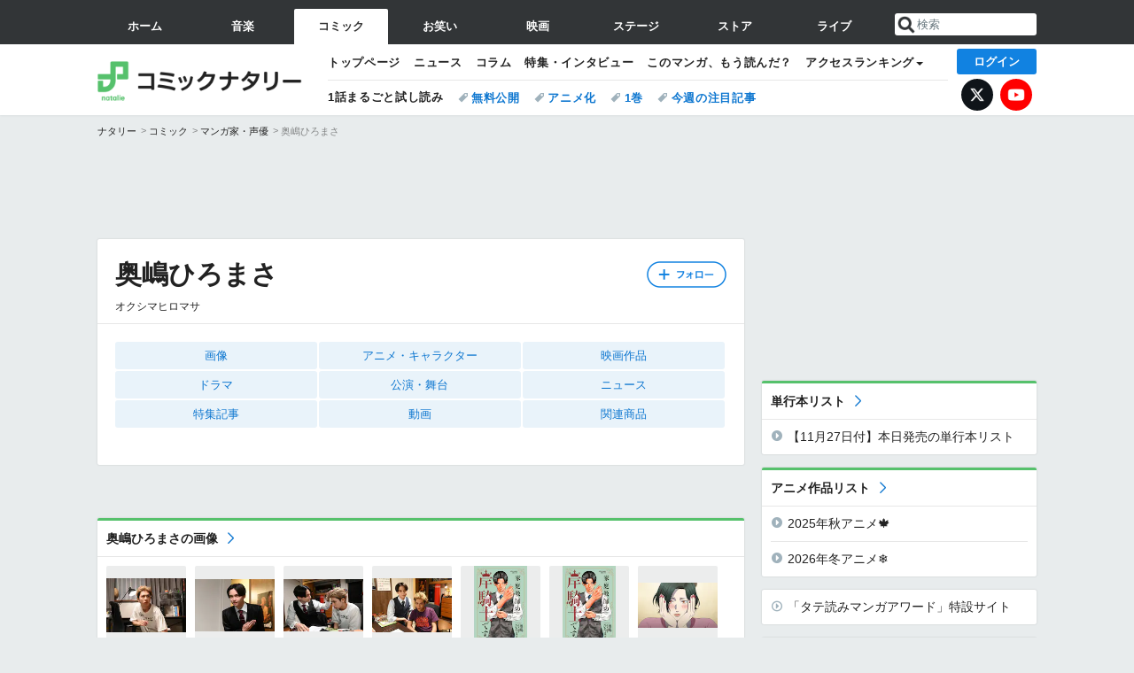

--- FILE ---
content_type: text/html; charset=UTF-8
request_url: https://natalie.mu/comic/artist/7793
body_size: 19985
content:
<!DOCTYPE html>
<html lang="ja">
<head prefix="og: http://ogp.me/ns# fb: http://ogp.me/ns/fb# website: http://ogp.me/ns/website#">
            
        <link rel="preload" as="style" href="https://ogre.natalie.mu/build/assets/app-4klVzh-s.css">
<link rel="modulepreload" href="https://ogre.natalie.mu/build/assets/app-D81vF_in.js">
<link rel="modulepreload" href="https://ogre.natalie.mu/build/assets/auth-DGK_iDCf.js">
<link rel="modulepreload" href="https://ogre.natalie.mu/build/assets/globalEntry-Bbofb_6j.js">
<link rel="stylesheet" href="https://ogre.natalie.mu/build/assets/app-4klVzh-s.css">
<script type="module" src="https://ogre.natalie.mu/build/assets/app-D81vF_in.js"></script>
<script type="module" src="https://ogre.natalie.mu/build/assets/globalEntry-Bbofb_6j.js"></script>        <title>奥嶋ひろまさの作品情報 - コミックナタリー</title>
    <meta charset="UTF-8">
    <meta name="author" content="Natasha, Inc.">
    <meta name="viewport" content="width=1060, user-scalable=yes" />
    <meta name="description" content="奥嶋ひろまさ（オクシマヒロマサ）の画像、写真、ニュース情報。">
        <meta name="robots" content="max-image-preview:large">

                <script>
            window.googletag = window.googletag || {cmd: []};
            var google_interstitial_slot;
            googletag.cmd.push(function() {
                google_interstitial_slot = googletag.defineOutOfPageSlot(
                    "/4581080/pc_comic_interstitial", googletag.enums.OutOfPageFormat.INTERSTITIAL);
                if (google_interstitial_slot) {
                    google_interstitial_slot.addService(googletag.pubads());
                }
                googletag.pubads().enableSingleRequest();
                googletag.enableServices();
                googletag.display(google_interstitial_slot);
            });
        </script>
    
<script src="https://flux-cdn.com/client/natasha/natalie.min.js" async></script>
<script type="text/javascript">
    window.pbjs = window.pbjs || {que: []};
</script>

<script src="https://securepubads.g.doubleclick.net/tag/js/gpt.js" async></script>
<script type="text/javascript">
    window.googletag = window.googletag || {cmd: []};
</script>

<script type="text/javascript">
    window.fluxtag = {
        readyBids: {
            prebid: false,
            amazon: false,
            google: false
        },
        failSafeTimeout: 3e3,
        isFn: function isFn(object) {
            var _t = 'Function';
            var toString = Object.prototype.toString;
            return toString.call(object) === '[object ' + _t + ']';
        },
        launchAdServer: function() {
            if (!fluxtag.readyBids.prebid || !fluxtag.readyBids.amazon) {
                return;
            }
            fluxtag.requestAdServer();
        },
        requestAdServer: function() {
            if (!fluxtag.readyBids.google) {
                fluxtag.readyBids.google = true;
                googletag.cmd.push(function () {
                    if (!!(pbjs.setTargetingForGPTAsync) && fluxtag.isFn(pbjs.setTargetingForGPTAsync)) {
                        pbjs.que.push(function () {
                            pbjs.setTargetingForGPTAsync();
                        });
                    }
                    googletag.pubads().refresh(fluxPbSlots);
                });
            }
        }
    };
</script>

<script type="text/javascript">
    setTimeout(function() {
        fluxtag.requestAdServer();
    }, fluxtag.failSafeTimeout);
</script>


<script>
    !function(a9,a,p,s,t,A,g){if(a[a9])return;function q(c,r){a[a9]._Q.push([c,r])}a[a9]={init:function(){q("i",arguments)},fetchBids:function(){q("f",arguments)},setDisplayBids:function(){},targetingKeys:function(){return[]},_Q:[]};A=p.createElement(s);A.async=!0;A.src=t;g=p.getElementsByTagName(s)[0];g.parentNode.insertBefore(A,g)}("apstag",window,document,"script","//c.amazon-adsystem.com/aax2/apstag.js");
    apstag.init({
        pubID: '3673',
        adServer: 'googletag'
    });
    apstag.fetchBids({
        slots: [
                                            {
                slotID: 'div-gpt-ad-3000000000001-0',
                slotName: '/4581080/pc_comic_billboard',
                sizes: [[1,1],[970,250]]            },
                            {
                slotID: 'div-gpt-ad-3000000000004-0',
                slotName: '/4581080/pc_comic_super_top',
                sizes: [728,90]            },
                                        {
                    slotID: 'div-gpt-ad-3000000000010-0',
                    slotName: '/4581080/pc_comic_w_rectangle_1',
                    sizes: [[300,250],[1,1]]                },
                        {
                    slotID: 'div-gpt-ad-3000000000011-0',
                    slotName: '/4581080/pc_comic_w_rectangle_2',
                    sizes: [300,250]                },
                        {
                    slotID: 'div-gpt-ad-3000000000007-0',
                    slotName: '/4581080/pc_comic_rectangle_top',
                    sizes: [[300,250],[1,1]]                },
                        {
                    slotID: 'div-gpt-ad-3000000000009-0',
                    slotName: '/4581080/comic_rectangle_bottom',
                    sizes: [[300,600],[300,250]]                },
                        {
                    slotID: 'div-gpt-ad-3000000000008-0',
                    slotName: '/4581080/comic_rectangle_middle',
                    sizes: [300,250]                },
                ],
        timeout: 2e3
    }, function(bids) {
        googletag.cmd.push(function(){
            apstag.setDisplayBids();
            fluxtag.readyBids.amazon = true;
            fluxtag.launchAdServer();
        });
    });
</script>

<script type="text/javascript">
    var fluxPbSlots = [];
    var fluxNonPbSlots = [];

    googletag.cmd.push(function() {
                        
                        fluxPbSlots.push(googletag.defineSlot('/4581080/pc_comic_billboard', [[1,1],[970,250]], 'div-gpt-ad-3000000000001-0').addService(googletag.pubads()).setCollapseEmptyDiv(true, true));
        
                
        fluxPbSlots.push(googletag.defineSlot('/4581080/pc_comic_super_top', [728,90], 'div-gpt-ad-3000000000004-0').addService(googletag.pubads()));

                                    fluxPbSlots.push(googletag.defineSlot('/4581080/pc_comic_w_rectangle_1', [[300,250],[1,1]], 'div-gpt-ad-3000000000010-0').addService(googletag.pubads()));
                                fluxPbSlots.push(googletag.defineSlot('/4581080/pc_comic_w_rectangle_2', [300,250], 'div-gpt-ad-3000000000011-0').addService(googletag.pubads()));
                                fluxPbSlots.push(googletag.defineSlot('/4581080/pc_comic_rectangle_top', [[300,250],[1,1]], 'div-gpt-ad-3000000000007-0').addService(googletag.pubads()));
                                fluxPbSlots.push(googletag.defineSlot('/4581080/comic_rectangle_bottom', [[300,600],[300,250]], 'div-gpt-ad-3000000000009-0').addService(googletag.pubads()));
                                fluxPbSlots.push(googletag.defineSlot('/4581080/comic_rectangle_middle', [300,250], 'div-gpt-ad-3000000000008-0').addService(googletag.pubads()));
            
                googletag.pubads()
            .setTargeting('genre', 'comic')
            .setTargeting('content', 'artist')
            .setTargeting('action', 'show')
            .setTargeting('article_tag', 'null')
            .setTargeting('path', location.pathname);

                googletag.pubads().enableSingleRequest();
        googletag.pubads().disableInitialLoad();
        googletag.enableServices();

                googletag.pubads().refresh(fluxNonPbSlots);

                if (!!(window.pbFlux) && !!(window.pbFlux.prebidBidder) && fluxtag.isFn(window.pbFlux.prebidBidder)) {
            pbjs.que.push(function () {
                window.pbFlux.prebidBidder();
            });
        } else {
            fluxtag.readyBids.prebid = true;
            fluxtag.launchAdServer();
        }
    });
</script>

<script data-sdk="l/1.1.10" data-cfasync="false" nowprocket src="https://html-load.com/loader.min.js" charset="UTF-8"></script>
<script nowprocket>(function(){function t(o,e){const r=n();return(t=function(t,n){return r[t-=323]})(o,e)}function n(){const t=["getComputedStyle","href","2344xFsGae","map","loader_light","from","92hXTSnb","now","https://error-report.com/report","message","append","write","height","8647fqHSGa","Failed to load script: ","none","hostname","VGhlcmUgd2FzIGEgcHJvYmxlbSBsb2FkaW5nIHRoZSBwYWdlLiBQbGVhc2UgY2xpY2sgT0sgdG8gbGVhcm4gbW9yZS4=","width","https://","documentElement",'script[src*="//',"setAttribute","2605120AmJlZp","width: 100vw; height: 100vh; z-index: 2147483647; position: fixed; left: 0; top: 0;","Cannot find currentScript","textContent","&url=","forEach","508enLTiO","currentScript","contains","script","POST","/loader.min.js","toString","searchParams","2043206tymBJE","appendChild","&domain=","src","style","rtt","data","link,style","&error=","outerHTML","check","https://report.error-report.com/modal?eventId=&error=","setItem","1982511LJYqjt","Fallback Failed","getBoundingClientRect","7tdulod","Script not found","remove","close-error-report","235pARUfW","split","1136760nbapQj","charCodeAt","name","display","concat","_fa_","type","url","querySelectorAll","recovery","removeEventListener",'/loader.min.js"]',"host","as_","attributes","onLine","https://report.error-report.com/modal?eventId=&error=Vml0YWwgQVBJIGJsb2NrZWQ%3D&domain=","connection","createElement","loader-check","text","https://report.error-report.com/modal?eventId=","length","querySelector","localStorage","value","location","as_index","last_bfa_at","2601FMWpPW","btoa","addEventListener","error","as_modal_loaded","iframe","reload","title"];return(n=function(){return t})()}(function(){const o=t,e=n();for(;;)try{if(332235===parseInt(o(342))/1*(parseInt(o(335))/2)+parseInt(o(379))/3+-parseInt(o(358))/4*(parseInt(o(386))/5)+parseInt(o(388))/6*(-parseInt(o(382))/7)+-parseInt(o(331))/8*(parseInt(o(417))/9)+-parseInt(o(352))/10+-parseInt(o(366))/11)break;e.push(e.shift())}catch(t){e.push(e.shift())}})(),(()=>{"use strict";const n=t,o=n=>{const o=t;let e=0;for(let t=0,r=n[o(410)];t<r;t++)e=(e<<5)-e+n[o(389)](t),e|=0;return e},e=class{static[n(376)](){const t=n;var e,r;let c=arguments[t(410)]>0&&void 0!==arguments[0]?arguments[0]:t(397),a=!(arguments[t(410)]>1&&void 0!==arguments[1])||arguments[1];const i=Date[t(336)](),s=i-i%864e5,d=s-864e5,l=s+864e5,u=t(401)+o(c+"_"+s),w=t(401)+o(c+"_"+d),p=t(401)+o(c+"_"+l);return u!==w&&u!==p&&w!==p&&!(null!==(e=null!==(r=window[u])&&void 0!==r?r:window[w])&&void 0!==e?e:window[p])&&(a&&(window[u]=!0,window[w]=!0,window[p]=!0),!0)}};function r(o,e){const r=n;try{window[r(412)][r(378)](window[r(414)][r(400)]+r(393)+btoa(r(416)),Date[r(336)]()[r(364)]())}catch(t){}try{!async function(n,o){const e=r;try{if(await async function(){const n=t;try{if(await async function(){const n=t;if(!navigator[n(403)])return!0;try{await fetch(location[n(330)])}catch(t){return!0}return!1}())return!0;try{if(navigator[n(405)][n(371)]>1e3)return!0}catch(t){}return!1}catch(t){return!1}}())return;const r=await async function(n){const o=t;try{const t=new URL(o(337));t[o(365)][o(339)](o(394),o(333)),t[o(365)][o(339)](o(328),""),t[o(365)][o(339)](o(338),n),t[o(365)][o(339)](o(395),location[o(330)]);const e=await fetch(t[o(330)],{method:o(362)});return await e[o(408)]()}catch(t){return o(324)}}(n);document[e(396)](e(373))[e(357)]((t=>{const n=e;t[n(384)](),t[n(355)]=""}));let a=!1;window[e(323)](e(338),(t=>{const n=e;n(325)===t[n(372)]&&(a=!0)}));const i=document[e(406)](e(326));i[e(369)]=e(409)[e(392)](r,e(374))[e(392)](btoa(n),e(368))[e(392)](o,e(356))[e(392)](btoa(location[e(330)])),i[e(351)](e(370),e(353)),document[e(349)][e(367)](i);const s=t=>{const n=e;n(385)===t[n(372)]&&(i[n(384)](),window[n(398)](n(338),s))};window[e(323)](e(338),s);const d=()=>{const t=e,n=i[t(381)]();return t(344)!==window[t(329)](i)[t(391)]&&0!==n[t(347)]&&0!==n[t(341)]};let l=!1;const u=setInterval((()=>{if(!document[e(360)](i))return clearInterval(u);d()||l||(clearInterval(u),l=!0,c(n,o))}),1e3);setTimeout((()=>{a||l||(l=!0,c(n,o))}),3e3)}catch(t){c(n,o)}}(o,e)}catch(t){c(o,e)}}function c(t,o){const e=n;try{const n=atob(e(346));confirm(n)?location[e(330)]=e(377)[e(392)](btoa(t),e(368))[e(392)](o,e(356))[e(392)](btoa(location[e(330)])):location[e(327)]()}catch(t){location[e(330)]=e(404)[e(392)](o)}}(()=>{const t=n,o=n=>t(343)[t(392)](n);let c="";try{var a,i;null===(a=document[t(359)])||void 0===a||a[t(384)]();const n=null!==(i=function(){const n=t,o=n(415)+window[n(418)](window[n(414)][n(345)]);return window[o]}())&&void 0!==i?i:0;if(!e[t(376)](t(407),!1))return;const s="html-load.com,fb.html-load.com,content-loader.com,fb.content-loader.com"[t(387)](",");c=s[0];const d=document[t(411)](t(350)[t(392)](s[n],t(399)));if(!d)throw new Error(t(383));const l=Array[t(334)](d[t(402)])[t(332)]((n=>({name:n[t(390)],value:n[t(413)]})));if(n+1<s[t(410)])return function(n,o){const e=t,r=e(415)+window[e(418)](window[e(414)][e(345)]);window[r]=o}(0,n+1),void function(n,o){const e=t;var r;const c=document[e(406)](e(361));o[e(357)]((t=>{const n=e;let{name:o,value:r}=t;return c[n(351)](o,r)})),c[e(351)](e(369),e(348)[e(392)](n,e(363))),document[e(340)](c[e(375)]);const a=null===(r=document[e(359)])||void 0===r?void 0:r[e(375)];if(!a)throw new Error(e(354));document[e(340)](a)}(s[n+1],l);r(o(t(380)),c)}catch(n){try{n=n[t(364)]()}catch(t){}r(o(n),c)}})()})();})();</script>

<script>
    window.gnshbrequest = window.gnshbrequest || {cmd:[]};
    window.gnshbrequest.cmd.push(function(){
        window.gnshbrequest.forceInternalRequest();
    });
</script>
<script async src="https://securepubads.g.doubleclick.net/tag/js/gpt.js"></script>
<script async src="https://cpt.geniee.jp/hb/v1/155656/1636/wrapper.min.js"></script>
    
                        <script>
            window.dataLayer = window.dataLayer || [];
            dataLayer.push({"genre":"comic","controller":"artist","action":"show"});
        </script>
        <script>(function(w,d,s,l,i){w[l]=w[l]||[];w[l].push({'gtm.start':new Date().getTime(),event:'gtm.js'});var f=d.getElementsByTagName(s)[0], j=d.createElement(s),dl=l!='dataLayer'?'&l='+l:'';j.async=true;j.src= 'https://www.googletagmanager.com/gtm.js?id='+i+dl;f.parentNode.insertBefore(j,f);})(window,document,'script','dataLayer','GTM-KQ3F3HP');</script>
    
            <link rel="canonical" href="https://natalie.mu/comic/artist/7793">
            
    <link rel="stylesheet" href="https://natalie.mu/asset/common/polar/desktop/css/comic-v1764137128.css" />
    
    <link rel="shortcut icon" href="https://ogre.natalie.mu/asset/natalie/common/polar/desktop/image/comic/favicon.ico" />
    <link rel="apple-touch-icon" href="https://ogre.natalie.mu/asset/natalie/common/polar/desktop/image/comic/apple-touch-icon.png" />

        
        
        
        
        <meta property="og:site_name" content="コミックナタリー" />
    <meta property="og:title" content="奥嶋ひろまさの作品情報 - コミックナタリー" />
    <meta property="og:type" content="profile" />
    <meta property="og:url" content="https://natalie.mu/comic/artist/7793" />
    <meta property="og:description" content="奥嶋ひろまさ（オクシマヒロマサ）の画像、写真、ニュース情報。">
    <meta property="og:image" content="https://ogre.natalie.mu/asset/natalie/common/polar/common/image/comic/icon_large.png" />
    <meta property="og:image:type" content="image/png" />
    <meta property="og:image:width" content="180" />
    <meta property="og:image:height" content="180" />
    <meta property="fb:app_id" content="242059559172717" />
    <meta name="twitter:card" content="summary" />
    <meta name="twitter:creator" content="@comic_natalie" />
    <meta name="twitter:site" content="@comic_natalie" />
    <meta name="twitter:title" content="奥嶋ひろまさの作品情報 - コミックナタリー" />
    <meta name="twitter:description" content="奥嶋ひろまさ（オクシマヒロマサ）の画像、写真、ニュース情報。" />
    <meta name="twitter:url" content="https://natalie.mu/comic/artist/7793" />
    <meta name="twitter:image" content="https://ogre.natalie.mu/asset/natalie/common/polar/common/image/comic/icon_large.png" />

    
                    <script type="text/javascript">
            window._taboola = window._taboola || [];
            _taboola.push({article:'auto'});
            !function (e, f, u, i) {
                if (!document.getElementById(i)){
                    e.async = 1;
                    e.src = u;
                    e.id = i;
                    f.parentNode.insertBefore(e, f);
                }
            }(document.createElement('script'),
                document.getElementsByTagName('script')[0],
                '//cdn.taboola.com/libtrc/natashainc-network/loader.js',
                'tb_loader_script');
            if(window.performance && typeof window.performance.mark == 'function')
            {window.performance.mark('tbl_ic');}
        </script>
    </head>
<body id="page-top">

<noscript><iframe src="https://www.googletagmanager.com/ns.html?id=GTM-KQ3F3HP" height="0" width="0" style="display:none;visibility:hidden"></iframe></noscript>
<noscript><span class="error-text">「ナタリー」のサービスを快適に利用するために、JavaScript を ON にしてください</span></noscript>

    <script>
        (function () {
            function getCookie(name) {
                return document.cookie
                    .split('; ')
                    .find(row => row.startsWith(name + '='))
                    ?.split('=')[1] ?? null;
            }

            const staffConfig = getCookie('staff_config');
            const isStaff = Boolean(staffConfig);

            window.natalie = window.natalie || {};
            window.natalie.isStaff = () => isStaff;
        })();
    </script>

        
    



                <div id="im-7bd2f7447ca7482c9f8989b9dead48d7"></div>
        <script>
            (function() {
                const isStaff = window.natalie?.isStaff?.() === true;
                if (isStaff) {
                    return;
                }

                const container = document.getElementById('im-7bd2f7447ca7482c9f8989b9dead48d7');
                if (!container) {
                    return;
                }

                const script = document.createElement('script');
                script.src = 'https://ogre.natalie.mu/asset/natalie/common/polar/desktop/js/ad/imobile_interstitial.js?v=1764137128';
                script.async = true;
                container.appendChild(script);
            })();
        </script>
    
                    
                <div class="NA_ad_large">
            <!-- AD:pc_comic_billboard -->
<div class="NA_ad" align="center">
    <div id="div-gpt-ad-3000000000001-0" style="line-height: 0;">
        <script type="text/javascript">
            googletag.cmd.push(function() { googletag.display("div-gpt-ad-3000000000001-0"); });
        </script>
    </div>
</div>
        </div>
    
                    
<nav class="NA_globalnav_wrapper">    <div class="NA_globalnav">
        <ul class="NA_globalnav_tab" role="navigation">
            <li class="NA_globalnav_tab_01"><a href="https://natalie.mu" data-google-interstitial="false" data-gtm-click="グローバルナビ"><span class="NA_globalnav_tab_label">ホーム</span></a></li>
                                                        <li class="NA_globalnav_tab_02"><a href="https://natalie.mu/music" data-google-interstitial="false" data-gtm-click="グローバルナビ"><span class="NA_globalnav_tab_label">音楽</span></a></li>
                <li class="NA_globalnav_tab_03 NA_current"><a href="https://natalie.mu/comic" data-google-interstitial="false" data-gtm-click="グローバルナビ"><span class="NA_globalnav_tab_label">コミック</span></a></li>
                <li class="NA_globalnav_tab_04"><a href="https://natalie.mu/owarai" data-google-interstitial="false" data-gtm-click="グローバルナビ"><span class="NA_globalnav_tab_label">お笑い</span></a></li>
                <li class="NA_globalnav_tab_05"><a href="https://natalie.mu/eiga" data-google-interstitial="false" data-gtm-click="グローバルナビ"><span class="NA_globalnav_tab_label">映画</span></a></li>
                <li class="NA_globalnav_tab_06"><a href="https://natalie.mu/stage" data-google-interstitial="false" data-gtm-click="グローバルナビ"><span class="NA_globalnav_tab_label">ステージ</span></a></li>
                        <li class="NA_globalnav_tab_07"><a href="https://store.natalie.mu" target="_blank" data-google-interstitial="false" data-gtm-click="グローバルナビ"><span class="NA_globalnav_tab_label">ストア</span></a></li>
            <li class="NA_globalnav_tab_08"><a href="https://live.natalie.mu" target="_blank" data-google-interstitial="false" data-gtm-click="グローバルナビ"><span class="NA_globalnav_tab_label">ライブ</span></a></li>
        </ul>
        <div class="NA_search">
            <form name="search" method="get" action="/search">
                <button class="NA_search_btn" type="submit">送信</button>
                <input name="query" id="NA_search_input" class="NA_search_input" type="search" placeholder="検索" maxlength="64" value="" required>
                                    <input type="hidden" name="g" value="comic">
                                <ul id="NA_search_suggest" style="display:none;"></ul>
            </form>
        </div>
    </div>
</nav>

<div class="NA_container" id="app">
    <div id="app-header-login" class="NA_layout_header">
                        <header class="NA_header NA_header-userfunc-enable">
        <div class="NA_localnav">
            <div class="NA_localnav_logo" role="banner">
                                    <a href="https://natalie.mu/comic" data-google-interstitial="false">コミックナタリー</a>
                            </div>
            <desktop-header-login-button
                :current-path="'/comic/artist/7793'" />
            </desktop-header-login-button>
            <div class="NA_localnav_banner">
                                    <ul class="NA_localnav_menu">
        <li><a href="https://natalie.mu/comic" data-google-interstitial="false" data-gtm-click="ローカルナビ">トップページ</a></li>
        <li><a href="https://natalie.mu/comic/news" data-google-interstitial="false" data-gtm-click="ローカルナビ">ニュース</a></li>
        <li><a href="https://natalie.mu/comic/column" data-google-interstitial="false" data-gtm-click="ローカルナビ">コラム</a></li>
        <li><a href="https://natalie.mu/comic/pp" data-google-interstitial="false" data-gtm-click="ローカルナビ">特集・インタビュー</a></li>
                <li><a href="https://natalie.mu/comic/comic_review" data-google-interstitial="false" data-gtm-click="ローカルナビ">このマンガ、もう読んだ？</a></li>                <li class="NA_localnav_menu_dropdown">
            <a>アクセスランキング</a>
            <ul class="NA_localnav_menu_dropdown_list">
                <li><a href="https://natalie.mu/comic/news/list/order_by/views" data-google-interstitial="false" data-gtm-click="ローカルナビ">記事アクセスランキング</a></li>
                <li><a href="https://natalie.mu/comic/gallery/hot" data-google-interstitial="false" data-gtm-click="ローカルナビ">画像アクセスランキング</a></li>
                                <li><a href="https://natalie.mu/comic/artist" data-google-interstitial="false" data-gtm-click="ローカルナビ">話題のマンガ家・声優</a></li>
                <li><a href="https://natalie.mu/comic/anime" data-google-interstitial="false" data-gtm-click="ローカルナビ">話題のアニメ</a></li>                                                <li><a href="https://natalie.mu/comic/gallery/hot/media" data-google-interstitial="false" data-gtm-click="ローカルナビ">話題の動画</a></li>
            </ul>
        </li>
                    </ul>
            <ul class="NA_localnav_tag">
                                        <li class="NA_localnav_go"><a href="https://natalie.mu/comic/comic_trial" data-google-interstitial="false" data-gtm-click="ローカルナビ">1話まるごと試し読み</a></li>
                                        <li><a href="https://natalie.mu/comic/tag/612" data-google-interstitial="false" data-gtm-click="ローカルナビ_タグ">無料公開</a></li>
                            <li><a href="https://natalie.mu/comic/tag/50" data-google-interstitial="false" data-gtm-click="ローカルナビ_タグ">アニメ化</a></li>
                            <li><a href="https://natalie.mu/comic/tag/59" data-google-interstitial="false" data-gtm-click="ローカルナビ_タグ">1巻</a></li>
                            <li><a href="https://natalie.mu/comic/tag/558" data-google-interstitial="false" data-gtm-click="ローカルナビ_タグ">今週の注目記事</a></li>
                    </ul>
        <ul class="NA_localnav_account">
        <li class="NA_localnav_account_x"><a href="https://twitter.com/comic_natalie" target="_blank" data-google-interstitial="false" data-gtm-click="ローカルナビ">X</a></li>
        <li class="NA_localnav_account_yt"><a href="https://www.youtube.com/@comic.natalie" target="_blank" data-google-interstitial="false" data-gtm-click="ローカルナビ">YouTube</a></li>
    </ul>
                            </div>
        </div>
    </header>

                        
            <section>
        <ul class="NA_breadcrumb" role="navigation">
                                                <li><a href="https://natalie.mu" data-gtm-click="パンくず">ナタリー</a></li>
                                                                <li><a href="https://natalie.mu/comic" data-gtm-click="パンくず">コミック</a></li>
                                                                <li><a href="https://natalie.mu/comic/artist" data-gtm-click="パンくず">マンガ家・声優</a></li>
                                                                <li>奥嶋ひろまさ</li>
                                    </ul>
    </section>
    
            </div>
        <div class="NA_layout_2col">
        <div class="NA_layout_2col_left">
            <main role="main">

                                <!-- AD:pc_comic_super_top -->
    <div class="NA_ad NA_ad-728x90" align="center">
        <div id="div-gpt-ad-3000000000004-0">
            <script type="text/javascript">
                googletag.cmd.push(function() { googletag.display("div-gpt-ad-3000000000004-0"); });
            </script>
        </div>
    </div>

                <article class="NA_article NA_article-profile">
                    <div class="NA_article_header">
                                                <!-- フォローボタン -->
                        <div class="NA_article_follow"
                            id="follow-app"
                            data-artist-ids='[7793]'
                        >
                            <desktop-follow-button
                                :artist-id="7793" mode="top">
                            </desktop-follow-button>
                        </div>

                        <h1 class="NA_article_title">奥嶋ひろまさ</h1>
                                                    <p class="NA_article_subtitle">オクシマヒロマサ</p>
                                                                                                                    </div>

                    <div class="NA_article_body">
                                                    <nav class="NA_article_menu">
                                <ul>
                                                                        
                                                                            <li><a href="#picture">画像</a></li>
                                                                                                                                                                                                <li><a href="#anime">アニメ・キャラクター</a></li>
                                                                                                                            <li><a href="#film">映画作品</a></li>
                                                                                                                            <li><a href="#drama">ドラマ</a></li>
                                                                                                                            <li><a href="#play">公演・舞台</a></li>
                                                                                                                                                                                            <li><a href="#news">ニュース</a></li>
                                                                                                                                                    <li><a href="#pp">特集記事</a></li>
                                                                                                                                                                                                                                                                <li><a href="#movie">動画</a></li>
                                                                                                                <li><a href="#item">関連商品</a></li>
                                                                                                        </ul>
                            </nav>
                        
                        <!-- プロフィール -->
                                                                                                                                            </div>
                </article>
                                <div class="NA_ad_double">
        <!-- AD:pc_comic_w_rectangle_1 -->
    <div class="NA_ad" align="center">
        <div id="div-gpt-ad-3000000000010-0">
            <script type="text/javascript">
                googletag.cmd.push(function() { googletag.display("div-gpt-ad-3000000000010-0"); });
            </script>
        </div>
    </div>
        <!-- AD:pc_comic_w_rectangle_2 -->
    <div class="NA_ad" align="center">
        <div id="div-gpt-ad-3000000000011-0">
            <script type="text/javascript">
                googletag.cmd.push(function() { googletag.display("div-gpt-ad-3000000000011-0"); });
            </script>
        </div>
    </div>
    </div>

                                <div class="NA_section NA_section-list" id="picture">
        <div class="NA_section_header">
            <h2><a href="https://natalie.mu/comic/artist/7793/gallery">奥嶋ひろまさの画像</a></h2>
        </div>
        <ul class="NA_imglist">
                                            <li>
                    <a href="https://natalie.mu/comic/gallery/artist/7793/2722832" title="田中洸希 (c)奥嶋ひろまさ（秋田書店）／「家庭教師の岸騎士です。」製作委員会" rel="nofollow">
                        <img class="NA_imglist_thumb lazyload" data-src="https://ogre.natalie.mu/media/news/comic/2025/1029/tanaka.jpg?impolicy=thumb_fit&amp;width=160&amp;height=160" alt="田中洸希 (c)奥嶋ひろまさ（秋田書店）／「家庭教師の岸騎士です。」製作委員会">
                    </a>
                </li>
                                                            <li>
                    <a href="https://natalie.mu/comic/gallery/artist/7793/2722831" title="沢村玲 (c)奥嶋ひろまさ（秋田書店）／「家庭教師の岸騎士です。」製作委員会" rel="nofollow">
                        <img class="NA_imglist_thumb lazyload" data-src="https://ogre.natalie.mu/media/news/comic/2025/1029/sawamura.jpg?impolicy=thumb_fit&amp;width=160&amp;height=160" alt="沢村玲 (c)奥嶋ひろまさ（秋田書店）／「家庭教師の岸騎士です。」製作委員会">
                    </a>
                </li>
                                                            <li>
                    <a href="https://natalie.mu/comic/gallery/artist/7793/2722830" title="左から沢村玲、田中洸希 (c)奥嶋ひろまさ（秋田書店）／「家庭教師の岸騎士です。」製作委員会" rel="nofollow">
                        <img class="NA_imglist_thumb lazyload" data-src="https://ogre.natalie.mu/media/news/comic/2025/1029/sawamura_tanaka2.jpg?impolicy=thumb_fit&amp;width=160&amp;height=160" alt="左から沢村玲、田中洸希 (c)奥嶋ひろまさ（秋田書店）／「家庭教師の岸騎士です。」製作委員会">
                    </a>
                </li>
                                                            <li>
                    <a href="https://natalie.mu/comic/gallery/artist/7793/2722829" title="左から沢村玲、田中洸希 (c)奥嶋ひろまさ（秋田書店）／「家庭教師の岸騎士です。」製作委員会" rel="nofollow">
                        <img class="NA_imglist_thumb lazyload" data-src="https://ogre.natalie.mu/media/news/comic/2025/1029/sawamura_tanaka.jpg?impolicy=thumb_fit&amp;width=160&amp;height=160" alt="左から沢村玲、田中洸希 (c)奥嶋ひろまさ（秋田書店）／「家庭教師の岸騎士です。」製作委員会">
                    </a>
                </li>
                                                            <li>
                    <a href="https://natalie.mu/comic/gallery/artist/7793/2722828" title="「家庭教師の岸騎士です。」 (c)奥嶋ひろまさ（秋田書店）2021" rel="nofollow">
                        <img class="NA_imglist_thumb lazyload" data-src="https://ogre.natalie.mu/media/news/comic/2025/1029/kaite_knight.jpg?impolicy=thumb_fit&amp;width=160&amp;height=160" alt="「家庭教師の岸騎士です。」 (c)奥嶋ひろまさ（秋田書店）2021">
                    </a>
                </li>
                                                            <li>
                    <a href="https://natalie.mu/eiga/gallery/artist/7793/2722721" title="「家庭教師の岸騎士です。」原作書影 ©奥嶋ひろまさ（秋田書店）2021" rel="nofollow">
                        <img class="NA_imglist_thumb lazyload" data-src="https://ogre.natalie.mu/media/news/eiga/2025/1029/kishikishi_202510_shoei.jpg?impolicy=thumb_fit&amp;width=160&amp;height=160" alt="「家庭教師の岸騎士です。」原作書影 ©奥嶋ひろまさ（秋田書店）2021">
                    </a>
                </li>
                                                            <li>
                    <a href="https://natalie.mu/comic/gallery/artist/7793/2502648" title="TVアニメ「ババンババンバンバンパイア」第1話の場面カット  (c)奥嶋ひろまさ（秋田書店）／アニメ「バババ」製作委員会" rel="nofollow">
                        <img class="NA_imglist_thumb lazyload" data-src="https://ogre.natalie.mu/media/news/comic/2025/0109/bababa01_01.jpg?impolicy=thumb_fit&amp;width=160&amp;height=160" alt="TVアニメ「ババンババンバンバンパイア」第1話の場面カット  (c)奥嶋ひろまさ（秋田書店）／アニメ「バババ」製作委員会">
                    </a>
                </li>
                                                            <li>
                    <a href="https://natalie.mu/comic/gallery/artist/7793/2502647" title="TVアニメ「ババンババンバンバンパイア」第1話の場面カット  (c)奥嶋ひろまさ（秋田書店）／アニメ「バババ」製作委員会" rel="nofollow">
                        <img class="NA_imglist_thumb lazyload" data-src="https://ogre.natalie.mu/media/news/comic/2025/0109/bababa01_02.jpg?impolicy=thumb_fit&amp;width=160&amp;height=160" alt="TVアニメ「ババンババンバンバンパイア」第1話の場面カット  (c)奥嶋ひろまさ（秋田書店）／アニメ「バババ」製作委員会">
                    </a>
                </li>
                                                            <li>
                    <a href="https://natalie.mu/comic/gallery/artist/7793/2502646" title="TVアニメ「ババンババンバンバンパイア」第1話の場面カット  (c)奥嶋ひろまさ（秋田書店）／アニメ「バババ」製作委員会" rel="nofollow">
                        <img class="NA_imglist_thumb lazyload" data-src="https://ogre.natalie.mu/media/news/comic/2025/0109/bababa01_03.jpg?impolicy=thumb_fit&amp;width=160&amp;height=160" alt="TVアニメ「ババンババンバンバンパイア」第1話の場面カット  (c)奥嶋ひろまさ（秋田書店）／アニメ「バババ」製作委員会">
                    </a>
                </li>
                                                            <li>
                    <a href="https://natalie.mu/comic/gallery/artist/7793/2502645" title="TVアニメ「ババンババンバンバンパイア」第1話の場面カット  (c)奥嶋ひろまさ（秋田書店）／アニメ「バババ」製作委員会" rel="nofollow">
                        <img class="NA_imglist_thumb lazyload" data-src="https://ogre.natalie.mu/media/news/comic/2025/0109/bababa01_04.jpg?impolicy=thumb_fit&amp;width=160&amp;height=160" alt="TVアニメ「ババンババンバンバンパイア」第1話の場面カット  (c)奥嶋ひろまさ（秋田書店）／アニメ「バババ」製作委員会">
                    </a>
                </li>
                                                            <li>
                    <a href="https://natalie.mu/comic/gallery/artist/7793/2502644" title="TVアニメ「ババンババンバンバンパイア」第1話の場面カット  (c)奥嶋ひろまさ（秋田書店）／アニメ「バババ」製作委員会" rel="nofollow">
                        <img class="NA_imglist_thumb lazyload" data-src="https://ogre.natalie.mu/media/news/comic/2025/0109/bababa01_05.jpg?impolicy=thumb_fit&amp;width=160&amp;height=160" alt="TVアニメ「ババンババンバンバンパイア」第1話の場面カット  (c)奥嶋ひろまさ（秋田書店）／アニメ「バババ」製作委員会">
                    </a>
                </li>
                                                            <li>
                    <a href="https://natalie.mu/comic/gallery/artist/7793/2502643" title="TVアニメ「ババンババンバンバンパイア」第1話の場面カット  (c)奥嶋ひろまさ（秋田書店）／アニメ「バババ」製作委員会" rel="nofollow">
                        <img class="NA_imglist_thumb lazyload" data-src="https://ogre.natalie.mu/media/news/comic/2025/0109/bababa01_06.jpg?impolicy=thumb_fit&amp;width=160&amp;height=160" alt="TVアニメ「ババンババンバンバンパイア」第1話の場面カット  (c)奥嶋ひろまさ（秋田書店）／アニメ「バババ」製作委員会">
                    </a>
                </li>
                                                            <li>
                    <a href="https://natalie.mu/comic/gallery/artist/7793/2501739" title="TVアニメ「ババンババンバンバンパイア」放送直前PVより。(c)奥嶋ひろまさ（秋田書店）／アニメ「バババ」製作委員会" rel="nofollow">
                        <img class="NA_imglist_thumb lazyload" data-src="https://ogre.natalie.mu/media/news/comic/2025/0108/bababa_06.jpg?impolicy=thumb_fit&amp;width=160&amp;height=160" alt="TVアニメ「ババンババンバンバンパイア」放送直前PVより。(c)奥嶋ひろまさ（秋田書店）／アニメ「バババ」製作委員会">
                    </a>
                </li>
                                                            <li>
                    <a href="https://natalie.mu/comic/gallery/artist/7793/2501738" title="TVアニメ「ババンババンバンバンパイア」放送直前PVより。(c)奥嶋ひろまさ（秋田書店）／アニメ「バババ」製作委員会" rel="nofollow">
                        <img class="NA_imglist_thumb lazyload" data-src="https://ogre.natalie.mu/media/news/comic/2025/0108/bababa_05.jpg?impolicy=thumb_fit&amp;width=160&amp;height=160" alt="TVアニメ「ババンババンバンバンパイア」放送直前PVより。(c)奥嶋ひろまさ（秋田書店）／アニメ「バババ」製作委員会">
                    </a>
                </li>
                                    </ul>
                    <div class="NA_btn NA_btn-more"><a href="https://natalie.mu/comic/artist/7793/gallery">もっと見る</a></div>
            </div>

                
                                                        <div class="NA_section NA_section-list" id="anime">
        <div class="NA_section_header">
            <h2>
                <a href="https://natalie.mu/comic/anime/list/artist_id/7793">
                                            奥嶋ひろまさの関連アニメ
                                    </a>
            </h2>
        </div>
        <div class="NA_slide_wrapper">
            <div class="NA_slide NA_slide-s NA_slide-compact">
                                    <div class="NA_slide_item">
                        <div class="NA_card NA_card-slide">
                            <a href="https://natalie.mu/comic/anime/983" data-gtm-click="アニメ_セクション_記事">
    <div class="NA_thumb NA_thumb-portrait NA_thumb-trim-none">
        <img class="lazyload" data-src="https://ogre.natalie.mu/media/anime/983/bababa1125_kv2.jpg?imwidth=120&amp;imdensity=1" width="120" height="170" alt="ババンババンバンバンパイア">
    </div>
    <div class="NA_card_text">
                    <p class="NA_card_title NA_card_title-reduce">ババンババンバンバンパイア</p>
        
                    <p class="NA_card_subtext">2025冬</p>
            </div>
</a>
                        </div>
                    </div>
                            </div>
        </div>
            </div>

                                        <div class="NA_section NA_section-list" id="film">
        <div class="NA_section_header">
            <h2><a href="https://natalie.mu/eiga/film/list/artist_id/7793">奥嶋ひろまさの映画作品</a><b>(C) PIA</b></h2>
        </div>
        <div class="NA_slide_wrapper">
            <div class="NA_slide NA_slide-s NA_slide-compact">
                                    <div class="NA_slide_item">
                        <div class="NA_card NA_card-slide">
                            <a href="https://natalie.mu/eiga/film/195894">
    <div class="NA_thumb NA_thumb-trim-none NA_thumb-portrait"><img class="lazyload" data-src="https://ogre.natalie.mu/media/ex/film/195894/flyer_1.jpg?impolicy=thumb_fit&amp;width=240&amp;height=240" width="120" height="170" alt="ババンババンバンバンパイア"></div>
    <div class="NA_card_text">
        <p class="NA_card_title NA_card_title-reduce">ババンババンバンバンパイア</p>
                                    <p class="NA_card_subtext">監督：浜崎慎治</p>
                        </div>
</a>
                        </div>
                    </div>
                                    <div class="NA_slide_item">
                        <div class="NA_card NA_card-slide">
                            <a href="https://natalie.mu/eiga/film/165145">
    <div class="NA_thumb NA_thumb-trim-none NA_thumb-portrait"><img class="lazyload" data-src="https://ogre.natalie.mu/media/ex/film/165145/flyer_1.jpg?impolicy=thumb_fit&amp;width=240&amp;height=240" width="120" height="170" alt="アキラNo.2"></div>
    <div class="NA_card_text">
        <p class="NA_card_title NA_card_title-reduce">アキラNo.2</p>
                                    <p class="NA_card_subtext">監督：吉村典久</p>
                        </div>
</a>
                        </div>
                    </div>
                            </div>
        </div>
            </div>

                                        <div class="NA_section NA_section-list" id="drama">
        <div class="NA_section_header">
            <h2>
                <a href="https://natalie.mu/eiga/drama/list/artist_id/7793" data-gtm-click="ドラマ_セクション_見出し">奥嶋ひろまさのドラマ</a>
            </h2>
        </div>
        <div class="NA_slide_wrapper">
            <div class="NA_slide NA_slide-m NA_slide-compact">
                                    <div class="NA_slide_item">
                        <div class="NA_card NA_card-slide">
                            <a href="https://natalie.mu/eiga/drama/507" data-gtm-click="ドラマ_セクション_記事">
    <div class="NA_thumb NA_thumb-wide">
        <img class="lazyload" data-src="https://ogre.natalie.mu/media/drama/507/dramakishikishi_20251030.jpg?imwidth=268&amp;imdensity=1" width="120" height="170" alt="家庭教師の岸騎士です。">
    </div>
    <div class="NA_card_text">
        <p class="NA_card_title NA_card_title-reduce">家庭教師の岸騎士です。</p>
                    <p class="NA_card_subtext">2025-26冬</p>
                                    <p class="NA_card_subtext">原作</p>
            </div>
</a>
                        </div>
                    </div>
                            </div>
        </div>
            </div>

                                        <div class="NA_section NA_section-list" id="play">
        <div class="NA_section_header">
            <h2>
                <a href="https://natalie.mu/stage/play/list/artist_id/7793" data-gtm-click="公演舞台_セクション_見出し">奥嶋ひろまさの公演・舞台</a>
            </h2>
        </div>
        <div class="NA_slide_wrapper">
            <div class="NA_slide NA_slide-s NA_slide-compact">
                                    <div class="NA_slide_item">
    <div class="NA_card NA_card-slide">
        <a href="https://natalie.mu/stage/play/4156" data-gtm-click=公演舞台_セクション_記事>
            <div class="NA_thumb NA_thumb-trim-none NA_thumb-portrait"><img class="lazyload" data-src="https://ogre.natalie.mu/media/play/4156/blm_bababa_KV.jpg?imwidth=268&amp;imdensity=1" alt="Bloody Love 歌劇「ババンババンバンバンパイア」"></div>
            <div class="NA_card_text">
                <p class="NA_card_title NA_card_title-reduce">Bloody Love 歌劇「ババンババンバンバンパイア」</p>
                                    <p class="NA_card_subtext">原作</p>
                            </div>
        </a>
    </div>
</div>
                            </div>
        </div>
            </div>
                
                
                                <div class="NA_section NA_section-list" id="news">
        <div class="NA_section_header">
            <h2>
                <a href="https://natalie.mu/comic/news/list/artist_id/7793">
                                                奥嶋ひろまさのニュース
                                            </a>
            </h2>
        </div>
        <div class="NA_card_wrapper NA_card_2col">
                            <div class="NA_card NA_card-m">
                    <div class="NA_card_link NA_card_link-tag">
                            <a href="https://natalie.mu/comic/tag/91" data-gtm-click="null">コメントあり</a>
                             / <a href="https://natalie.mu/comic/tag/670" data-gtm-click="null">ドラマ情報</a>
                             / <a href="https://natalie.mu/comic/tag/500" data-gtm-click="null">映像配信</a>
                    </div>
    <a href="https://natalie.mu/eiga/news/647855" data-gtm-click="null">
            <div class="NA_thumb">
                            <img class="lazyload" data-src="https://ogre.natalie.mu/media/news/eiga/2025/1112/kishikishi_202511_1.jpg?impolicy=thumb_fit&amp;width=180&amp;height=180" alt="沢村玲×田中洸希「家庭教師の岸騎士です。」新キャスト解禁、佐藤江梨子が元ヤン母役">
                    </div>
        <div class="NA_card_text">
                    
            <p class="NA_card_title">沢村玲×田中洸希「家庭教師の岸騎士です。」新キャスト解禁、佐藤江梨子が元ヤン母役</p>
                        <div class="NA_card_data">
            <div class="NA_card_score">174</div>            <div class="NA_card_date">11月13日</div>
            <div class="NA_card_genre NA_card_genre-eiga">映画</div>                    </div>
    </div>
</a>
                </div>
                            <div class="NA_card NA_card-m">
                    <div class="NA_card_link NA_card_link-tag">
                            <a href="https://natalie.mu/comic/tag/615" data-gtm-click="null">キャスト解禁</a>
                             / <a href="https://natalie.mu/comic/tag/91" data-gtm-click="null">コメントあり</a>
                    </div>
    <a href="https://natalie.mu/comic/news/647916" data-gtm-click="null">
            <div class="NA_thumb">
                            <img class="lazyload" data-src="https://ogre.natalie.mu/media/news/comic/2025/1112/dramakishikishi_cast.jpg?impolicy=thumb_fit&amp;width=180&amp;height=180" alt="ドラマ「家庭教師の岸騎士です。」に佐藤江梨子、宮澤佑、井上想良、八神慶仁郎">
                    </div>
        <div class="NA_card_text">
                    
            <p class="NA_card_title">ドラマ「家庭教師の岸騎士です。」に佐藤江梨子、宮澤佑、井上想良、八神慶仁郎</p>
                        <div class="NA_card_data">
            <div class="NA_card_score">164</div>            <div class="NA_card_date">11月13日</div>
            <div class="NA_card_genre NA_card_genre-comic">コミック</div>                    </div>
    </div>
</a>
                </div>
                            <div class="NA_card NA_card-m">
                    <div class="NA_card_link NA_card_link-tag">
                            <a href="https://natalie.mu/comic/tag/59" data-gtm-click="null">1巻</a>
                             / <a href="https://natalie.mu/comic/tag/45" data-gtm-click="null">続編</a>
                             / <a href="https://natalie.mu/comic/tag/498" data-gtm-click="null">試し読みあり</a>
                    </div>
    <a href="https://natalie.mu/comic/news/647338" data-gtm-click="null">
            <div class="NA_thumb">
                            <img class="lazyload" data-src="https://ogre.natalie.mu/media/news/comic/2025/1107/oomorinariagarimeshi1.jpg?impolicy=thumb_fill&amp;cropPlace=North&amp;width=180&amp;height=180" alt="奥嶋ひろまさ「大盛り！成り上がり飯」1巻　飯の力で成り上がる！ヤンキー×グルメマンガ">
                    </div>
        <div class="NA_card_text">
                    
            <p class="NA_card_title">奥嶋ひろまさ「大盛り！成り上がり飯」1巻　飯の力で成り上がる！ヤンキー×グルメマンガ</p>
                        <div class="NA_card_data">
            <div class="NA_card_score">62</div>            <div class="NA_card_date">11月8日</div>
            <div class="NA_card_genre NA_card_genre-comic">コミック</div>                    </div>
    </div>
</a>
                </div>
                            <div class="NA_card NA_card-m">
                    <div class="NA_card_link NA_card_link-tag">
                            <a href="https://natalie.mu/comic/tag/416" data-gtm-click="null">単行本リスト</a>
                    </div>
    <a href="https://natalie.mu/comic/news/646810" data-gtm-click="null">
            <div class="NA_thumb">
                            <img class="lazyload" data-src="https://ogre.natalie.mu/media/news/comic/2023/0725/defaultimage_comicslist.jpg?impolicy=thumb_fill&amp;cropPlace=Center&amp;width=180&amp;height=180" alt="【11月8日付】本日発売の単行本リスト">
                    </div>
        <div class="NA_card_text">
                    
            <p class="NA_card_title">【11月8日付】本日発売の単行本リスト</p>
                        <div class="NA_card_data">
            <div class="NA_card_score">25</div>            <div class="NA_card_date">11月8日</div>
            <div class="NA_card_genre NA_card_genre-comic">コミック</div>                    </div>
    </div>
</a>
                </div>
                            <div class="NA_card NA_card-m">
                    <div class="NA_card_link NA_card_link-tag">
                            <a href="https://natalie.mu/comic/tag/416" data-gtm-click="null">単行本リスト</a>
                    </div>
    <a href="https://natalie.mu/comic/news/646487" data-gtm-click="null">
            <div class="NA_thumb">
                            <img class="lazyload" data-src="https://ogre.natalie.mu/media/news/comic/2023/0725/defaultimage_comicslist.jpg?impolicy=thumb_fill&amp;cropPlace=Center&amp;width=180&amp;height=180" alt="【11月7日付】本日発売の単行本リスト">
                    </div>
        <div class="NA_card_text">
                    
            <p class="NA_card_title">【11月7日付】本日発売の単行本リスト</p>
                        <div class="NA_card_data">
            <div class="NA_card_score">20</div>            <div class="NA_card_date">11月7日</div>
            <div class="NA_card_genre NA_card_genre-comic">コミック</div>                    </div>
    </div>
</a>
                </div>
                            <div class="NA_card NA_card-m">
                    <div class="NA_card_link NA_card_link-tag">
                            <a href="https://natalie.mu/comic/tag/52" data-gtm-click="null">ドラマ化</a>
                             / <a href="https://natalie.mu/comic/tag/615" data-gtm-click="null">キャスト解禁</a>
                             / <a href="https://natalie.mu/comic/tag/91" data-gtm-click="null">コメントあり</a>
                    </div>
    <a href="https://natalie.mu/comic/news/646103" data-gtm-click="null">
            <div class="NA_thumb">
                            <img class="lazyload" data-src="https://ogre.natalie.mu/media/news/comic/2025/1029/sawamura_tanaka.jpg?impolicy=thumb_fill&amp;cropPlace=Center&amp;width=180&amp;height=180" alt="奥嶋ひろまさ「家庭教師の岸騎士です。」実写ドラマ化、沢村玲と田中洸希がW主演">
                    </div>
        <div class="NA_card_text">
                    
            <p class="NA_card_title">奥嶋ひろまさ「家庭教師の岸騎士です。」実写ドラマ化、沢村玲と田中洸希がW主演</p>
                        <div class="NA_card_data">
            <div class="NA_card_score">936</div>            <div class="NA_card_date">10月30日</div>
            <div class="NA_card_genre NA_card_genre-comic">コミック</div>                    </div>
    </div>
</a>
                </div>
                            <div class="NA_card NA_card-m">
                    <div class="NA_card_link NA_card_link-tag">
                            <a href="https://natalie.mu/comic/tag/91" data-gtm-click="null">コメントあり</a>
                             / <a href="https://natalie.mu/comic/tag/670" data-gtm-click="null">ドラマ情報</a>
                             / <a href="https://natalie.mu/comic/tag/52" data-gtm-click="null">ドラマ化</a>
                    </div>
    <a href="https://natalie.mu/eiga/news/646120" data-gtm-click="null">
            <div class="NA_thumb">
                            <img class="lazyload" data-src="https://ogre.natalie.mu/media/news/eiga/2025/1029/kishikishi_202510_01.jpg?impolicy=thumb_fill&amp;cropPlace=Center&amp;width=180&amp;height=180" alt="沢村玲がキラキラ王子様、田中洸希がヤンキーに「家庭教師の岸騎士です。」ドラマ化">
                    </div>
        <div class="NA_card_text">
                    
            <p class="NA_card_title">沢村玲がキラキラ王子様、田中洸希がヤンキーに「家庭教師の岸騎士です。」ドラマ化</p>
                        <div class="NA_card_data">
            <div class="NA_card_score">1187</div>            <div class="NA_card_date">10月30日</div>
            <div class="NA_card_genre NA_card_genre-eiga">映画</div>                    </div>
    </div>
</a>
                </div>
                            <div class="NA_card NA_card-m">
                    <div class="NA_card_link NA_card_link-tag">
                            <a href="https://natalie.mu/comic/tag/537" data-gtm-click="null">2.5次元</a>
                             / <a href="https://natalie.mu/comic/tag/637" data-gtm-click="null">舞台写真あり</a>
                             / <a href="https://natalie.mu/comic/tag/91" data-gtm-click="null">コメントあり</a>
                    </div>
    <a href="https://natalie.mu/stage/news/641141" data-gtm-click="null">
            <div class="NA_thumb">
                            <img class="lazyload" data-src="https://ogre.natalie.mu/media/news/stage/2025/0920/01_blm-bababa.jpg?impolicy=thumb_fit&amp;width=180&amp;height=180" alt="歌劇バババ開幕！水江建太「頼もしくパンチの効いた皆の勇姿を存分に見届けて」">
                    </div>
        <div class="NA_card_text">
                    
            <p class="NA_card_title">歌劇バババ開幕！水江建太「頼もしくパンチの効いた皆の勇姿を存分に見届けて」</p>
                        <div class="NA_card_data">
            <div class="NA_card_score">1497</div>            <div class="NA_card_date">9月20日</div>
            <div class="NA_card_genre NA_card_genre-stage">ステージ</div>                    </div>
    </div>
</a>
                </div>
                            <div class="NA_card NA_card-m">
                    <div class="NA_card_link NA_card_link-tag">
                            <a href="https://natalie.mu/comic/tag/537" data-gtm-click="null">2.5次元</a>
                             / <a href="https://natalie.mu/comic/tag/615" data-gtm-click="null">キャスト解禁</a>
                             / <a href="https://natalie.mu/comic/tag/500" data-gtm-click="null">映像配信</a>
                    </div>
    <a href="https://natalie.mu/stage/news/639856" data-gtm-click="null">
            <div class="NA_thumb">
                            <img class="lazyload NA_undraggable" data-src="https://ogre.natalie.mu/media/news/stage/2025/0711/blm_bababa_KV.jpg?impolicy=thumb_fill&amp;cropPlace=South&amp;width=180&amp;height=180" alt="舞台「ババンババンバンバンパイア」に浪川大輔が映像出演、初日・千秋楽でライブ配信も" oncontextmenu = "return false;" draggable="false">
                    </div>
        <div class="NA_card_text">
                    
            <p class="NA_card_title">舞台「ババンババンバンバンパイア」に浪川大輔が映像出演、初日・千秋楽でライブ配信も</p>
                        <div class="NA_card_data">
            <div class="NA_card_score">347</div>            <div class="NA_card_date">9月11日</div>
            <div class="NA_card_genre NA_card_genre-stage">ステージ</div>                    </div>
    </div>
</a>
                </div>
                            <div class="NA_card NA_card-m">
                    <div class="NA_card_link NA_card_link-tag">
                            <a href="https://natalie.mu/comic/tag/537" data-gtm-click="null">2.5次元</a>
                             / <a href="https://natalie.mu/comic/tag/91" data-gtm-click="null">コメントあり</a>
                    </div>
    <a href="https://natalie.mu/stage/news/631827" data-gtm-click="null">
            <div class="NA_thumb">
                            <img class="lazyload" data-src="https://ogre.natalie.mu/media/news/stage/2025/0711/blm_bababa_KV.jpg?impolicy=thumb_fit&amp;width=180&amp;height=180" alt="「ババンババンバンバンパイア」川尻恵太演出で舞台化！森蘭丸役は水江建太">
                    </div>
        <div class="NA_card_text">
                    
            <p class="NA_card_title">「ババンババンバンバンパイア」川尻恵太演出で舞台化！森蘭丸役は水江建太</p>
                        <div class="NA_card_data">
            <div class="NA_card_score">7808</div>            <div class="NA_card_date">7月11日</div>
            <div class="NA_card_genre NA_card_genre-stage">ステージ</div>                    </div>
    </div>
</a>
                </div>
                            <div class="NA_card NA_card-m">
                    <div class="NA_card_link NA_card_link-tag">
                            <a href="https://natalie.mu/comic/tag/84" data-gtm-click="null">舞台・ミュージカル化</a>
                             / <a href="https://natalie.mu/comic/tag/615" data-gtm-click="null">キャスト解禁</a>
                             / <a href="https://natalie.mu/comic/tag/564" data-gtm-click="null">ビジュアル解禁</a>
                    </div>
    <a href="https://natalie.mu/comic/news/631829" data-gtm-click="null">
            <div class="NA_thumb">
                            <img class="lazyload" data-src="https://ogre.natalie.mu/media/news/comic/2025/0711/blm_bababa_KV.jpg?impolicy=thumb_fill&amp;cropPlace=North&amp;width=180&amp;height=180" alt="「ババンババンバンバンパイア」舞台化、9月に東京で上演　蘭丸役は水江建太">
                    </div>
        <div class="NA_card_text">
                    
            <p class="NA_card_title">「ババンババンバンバンパイア」舞台化、9月に東京で上演　蘭丸役は水江建太</p>
                        <div class="NA_card_data">
            <div class="NA_card_score">1119</div>            <div class="NA_card_date">7月11日</div>
            <div class="NA_card_genre NA_card_genre-comic">コミック</div>                    </div>
    </div>
</a>
                </div>
                            <div class="NA_card NA_card-m">
                    <div class="NA_card_link NA_card_link-tag">
                            <a href="https://natalie.mu/comic/tag/406" data-gtm-click="null">イベントレポート</a>
                    </div>
    <a href="https://natalie.mu/eiga/news/631485" data-gtm-click="null">
            <div class="NA_thumb">
                            <img class="lazyload" data-src="https://ogre.natalie.mu/media/news/eiga/2025/0709/Tr_DSC09821.jpg?impolicy=thumb_fill&amp;cropPlace=Center&amp;width=180&amp;height=180" alt="吉沢亮「また韓国に来たい」、「ババンババンバンバンパイア」海外初上映で喝采に笑顔">
                    </div>
        <div class="NA_card_text">
                    
            <p class="NA_card_title">吉沢亮「また韓国に来たい」、「ババンババンバンバンパイア」海外初上映で喝采に笑顔</p>
                        <div class="NA_card_data">
            <div class="NA_card_score">336</div>            <div class="NA_card_date">7月9日</div>
            <div class="NA_card_genre NA_card_genre-eiga">映画</div>                    </div>
    </div>
</a>
                </div>
                            <div class="NA_card NA_card-m">
                    <div class="NA_card_link NA_card_link-tag">
                            <a href="https://natalie.mu/comic/tag/90" data-gtm-click="null">動画あり</a>
                    </div>
    <a href="https://natalie.mu/eiga/news/631133" data-gtm-click="null">
            <div class="NA_thumb">
                            <img class="lazyload" data-src="https://ogre.natalie.mu/media/news/eiga/2025/0706/bababa_20250706_01.jpg?impolicy=thumb_fill&amp;cropPlace=Center&amp;width=180&amp;height=180" alt="眞栄田郷敦が「蘭丸許すまじ～」、憎しみを歌い上げる「バババ」キャラムービー解禁">
                    </div>
        <div class="NA_card_text">
                    
            <p class="NA_card_title">眞栄田郷敦が「蘭丸許すまじ～」、憎しみを歌い上げる「バババ」キャラムービー解禁</p>
                        <div class="NA_card_data">
            <div class="NA_card_score">411</div>            <div class="NA_card_date">7月7日</div>
            <div class="NA_card_genre NA_card_genre-eiga">映画</div>                    </div>
    </div>
</a>
                </div>
                            <div class="NA_card NA_card-m">
                    <div class="NA_card_link NA_card_link-tag">
                            <a href="https://natalie.mu/comic/tag/406" data-gtm-click="null">イベントレポート</a>
                             / <a href="https://natalie.mu/comic/tag/89" data-gtm-click="null">写真いっぱい</a>
                    </div>
    <a href="https://natalie.mu/eiga/news/630990" data-gtm-click="null">
            <div class="NA_thumb">
                            <img class="lazyload" data-src="https://ogre.natalie.mu/media/news/eiga/2025/0704/_DSC_9293.jpg?impolicy=thumb_fit&amp;width=180&amp;height=180" alt="吉沢亮の発言に「かわいいな」、板垣李光人が「バババ」撮影で見た意外な一面">
                    </div>
        <div class="NA_card_text">
                    
            <p class="NA_card_title">吉沢亮の発言に「かわいいな」、板垣李光人が「バババ」撮影で見た意外な一面</p>
                        <div class="NA_card_data">
            <div class="NA_card_score">1046</div>            <div class="NA_card_date">7月4日</div>
            <div class="NA_card_genre NA_card_genre-eiga">映画</div>                    </div>
    </div>
</a>
                </div>
                            <div class="NA_card NA_card-m">
                    <div class="NA_card_link NA_card_link-tag">
                            <a href="https://natalie.mu/comic/tag/90" data-gtm-click="null">動画あり</a>
                    </div>
    <a href="https://natalie.mu/eiga/news/630465" data-gtm-click="null">
            <div class="NA_thumb">
                            <img class="lazyload" data-src="https://ogre.natalie.mu/media/news/eiga/2024/1219/bababa_202412_08.jpg?impolicy=thumb_fill&amp;cropPlace=Center&amp;width=180&amp;height=180" alt="「バババ」銭湯シーン解禁、吉沢亮が板垣李光人の父役・音尾琢真に怒り爆発">
                    </div>
        <div class="NA_card_text">
                    
            <p class="NA_card_title">「バババ」銭湯シーン解禁、吉沢亮が板垣李光人の父役・音尾琢真に怒り爆発</p>
                        <div class="NA_card_data">
            <div class="NA_card_score">313</div>            <div class="NA_card_date">7月2日</div>
            <div class="NA_card_genre NA_card_genre-eiga">映画</div>                    </div>
    </div>
</a>
                </div>
                            <div class="NA_card NA_card-m">
                    <div class="NA_card_link NA_card_link-tag">
                            <a href="https://natalie.mu/comic/tag/406" data-gtm-click="null">イベントレポート</a>
                             / <a href="https://natalie.mu/comic/tag/89" data-gtm-click="null">写真いっぱい</a>
                    </div>
    <a href="https://natalie.mu/eiga/news/630127" data-gtm-click="null">
            <div class="NA_thumb">
                            <img class="lazyload" data-src="https://ogre.natalie.mu/media/news/eiga/2025/0630/bababa-eiga_202506_25.jpg?impolicy=thumb_fill&amp;cropPlace=East&amp;width=180&amp;height=180" alt="吉沢亮と板垣李光人「バババ」聖地の銭湯でトーク、見どころは“チュ連呼”と変顔">
                    </div>
        <div class="NA_card_text">
                    
            <p class="NA_card_title">吉沢亮と板垣李光人「バババ」聖地の銭湯でトーク、見どころは“チュ連呼”と変顔</p>
                        <div class="NA_card_data">
            <div class="NA_card_score">1060</div>            <div class="NA_card_date">6月30日</div>
            <div class="NA_card_genre NA_card_genre-eiga">映画</div>                    </div>
    </div>
</a>
                </div>
                    </div>
                    <div class="NA_btn NA_btn-more"><a href="https://natalie.mu/comic/news/list/artist_id/7793">もっと見る</a></div>
            </div>

                                
                                <div class="NA_section NA_section-list" id="pp">
        <div class="NA_section_header">
            <h2>
                <a href="https://natalie.mu/comic/pp/list/artist_id/7793">
                                                奥嶋ひろまさの特集・インタビュー
                                            </a>
                <b>PR</b>
            </h2>
        </div>
        <div class="NA_card_wrapper">
                            <div class="NA_card NA_card-pp">
                    <a href="https://natalie.mu/comic/pp/bababa">
    <div class="NA_thumb"><img data-src="https://ogre.natalie.mu/media/pp/bababa/thumbnail_v3.jpg?imwidth=240&amp;imdensity=1" width="240" height="160" alt="「ババンババンバンバンパイア」吸血鬼経験豊富な堀江瞬が、吸血鬼BL（ブラッディ・ラブコメ）を読んでみた" class="lazyload"></div>
    <div class="NA_card_text">
                <p class="NA_card_title">「ババンババンバンバンパイア」吸血鬼経験豊富な堀江瞬が、吸血鬼BL（ブラッディ・ラブコメ）を読んでみた</p>
        <div class="NA_card_data">
            <div class="NA_card_date">2023年3月24日</div>
            <div class="NA_card_genre NA_card_genre-comic">コミック</div>                    </div>
    </div>
</a>
                </div>
                            <div class="NA_card NA_card-pp">
                    <a href="https://natalie.mu/comic/pp/kachicomi">
    <div class="NA_thumb"><img data-src="https://ogre.natalie.mu/media/pp/static/comic/kachicomi/thumb_inbox_600.jpg?imwidth=240&amp;imdensity=1" width="240" height="160" alt="カチCOMI特集 SHOOWA×雲田はるこ" class="lazyload"></div>
    <div class="NA_card_text">
                <p class="NA_card_title">カチCOMI特集 SHOOWA×雲田はるこ</p>
        <div class="NA_card_data">
            <div class="NA_card_date">2019年6月10日</div>
            <div class="NA_card_genre NA_card_genre-comic">コミック</div>                    </div>
    </div>
</a>
                </div>
                    </div>
            </div>

                
                                
                
                                                                        
                                <div class="NA_section NA_section-list" id="movie">
        <div class="NA_section_header">
            <h2><a href="https://natalie.mu/comic/artist/7793/gallery/media">奥嶋ひろまさの動画</a></h2>
        </div>
        <div class="NA_slide_wrapper">
            <div class="NA_slide NA_slide-compact">
                                    <div class="NA_slide_item">
                        <div class="NA_card NA_card-slide">
                            <a href="https://natalie.mu/comic/artist/7793/gallery/media/12788" rel="nofollow">
                                <div class="NA_thumb NA_thumb-trim-center NA_thumb-landscape NA_imglist_video">
                                    <img class="lazyload" data-src="https://i.ytimg.com/vi/GAw_c4KiCac/default.jpg" alt="頂き！ 成り上がり飯 著：奥嶋ひろまさ ITADAKI! NariagariMeshi Presented by Hiromasa Okujima">
                                </div>
                                                                    <div class="NA_card_text">
                                        <p class="NA_card_title NA_card_title-reduce">頂き！ 成り上がり飯 著：奥嶋ひろまさ ITADAKI! NariagariMeshi Presented by Hiromasa Okujima</p>
                                    </div>
                                                            </a>
                        </div>
                    </div>
                            </div>
        </div>
            </div>

                                <div class="NA_section NA_section-list" id="item">
        <div class="NA_section_header">
            <h2>
                <a href="https://natalie.mu/comic/work/list/artist_id/7793"  data-gtm-click="関連商品_セクション_見出し">
                                                奥嶋ひろまさの関連商品
                                            </a>
            </h2>
        </div>
        <div class="NA_card_wrapper NA_card_2col">
                            <div class="NA_card NA_card-m">
                    <a href="https://www.amazon.co.jp/exec/obidos/ASIN/4107728803/nataliecomic-22" rel="sponsored" target="_blank" data-gtm-click="関連商品_セクション_商品">
        <div class="NA_thumb"><img class="lazyload" data-src="https://m.media-amazon.com/images/I/51Rsfhv1cRL._SL160_._SS70_.jpg" alt="大盛り！成り上がり飯（1）"></div>
        <div class="NA_card_text">
            <p class="NA_card_title">大盛り！成り上がり飯（1）</p>
            <p class="NA_card_summary">
                [漫画] 2025年11月8日発売
                                    / 新潮社
                                            </p>
                            <div class="NA_card_data">
                    <div class="NA_card_shop">Amazon.co.jp</div>
                </div>
                    </div>
    </a>
                </div>
                            <div class="NA_card NA_card-m">
                    <a href="https://www.amazon.co.jp/exec/obidos/ASIN/B0DTXFCQL3/nataliecomic-22" rel="sponsored" target="_blank" data-gtm-click="関連商品_セクション_商品">
        <div class="NA_thumb"><img class="lazyload" data-src="https://m.media-amazon.com/images/I/5168gFh5E-L._SL160_._SS70_.jpg" alt="頂き！成り上がり飯 新装版（1）"></div>
        <div class="NA_card_text">
            <p class="NA_card_title">頂き！成り上がり飯 新装版（1）</p>
            <p class="NA_card_summary">
                [電子書籍] 2025年2月14日発売
                                    / 新潮社
                                            </p>
                            <div class="NA_card_data">
                    <div class="NA_card_shop">Amazon.co.jp</div>
                </div>
                    </div>
    </a>
                </div>
                            <div class="NA_card NA_card-m">
                    <a href="https://www.amazon.co.jp/exec/obidos/ASIN/4107726789/nataliecomic-22" rel="sponsored" target="_blank" data-gtm-click="関連商品_セクション_商品">
        <div class="NA_thumb"><img class="lazyload" data-src="https://m.media-amazon.com/images/I/51v5yESACZL._SL160_._SS70_.jpg" alt="ヴィランの学校（1）"></div>
        <div class="NA_card_text">
            <p class="NA_card_title">ヴィランの学校（1）</p>
            <p class="NA_card_summary">
                [漫画] 2024年2月8日発売
                                    / 新潮社
                                            </p>
                            <div class="NA_card_data">
                    <div class="NA_card_shop">Amazon.co.jp</div>
                </div>
                    </div>
    </a>
                </div>
                            <div class="NA_card NA_card-m">
                    <a href="https://www.amazon.co.jp/exec/obidos/ASIN/4253229786/nataliecomic-22" rel="sponsored" target="_blank" data-gtm-click="関連商品_セクション_商品">
        <div class="NA_thumb"><img class="lazyload" data-src="https://m.media-amazon.com/images/I/51eayBC2UOL._SL160_._SS70_.jpg" alt="ババンババンバンバンパイア（6）"></div>
        <div class="NA_card_text">
            <p class="NA_card_title">ババンババンバンバンパイア（6）</p>
            <p class="NA_card_summary">
                [漫画] 2023年12月7日発売
                                    / 秋田書店
                                            </p>
                            <div class="NA_card_data">
                    <div class="NA_card_shop">Amazon.co.jp</div>
                </div>
                    </div>
    </a>
                </div>
                    </div>
                    <div class="NA_btn NA_btn-more"><a href="https://natalie.mu/comic/work/list/artist_id/7793" data-gtm-click="関連商品_セクション_もっと見る">もっと見る</a></div>
            </div>

                                
                                
                                <div class="NA_section NA_section-list" id="latest_news">
        <div class="NA_section_header">
            <h2><a href="https://natalie.mu/comic/news">最新のコミックニュース</a></h2>
        </div>
        <div class="NA_card_wrapper NA_card_2col">
                            <div class="NA_card NA_card-m">
                    <div class="NA_card_link NA_card_link-tag">
                            <a href="https://natalie.mu/comic/tag/50" data-gtm-click="null">アニメ化</a>
                             / <a href="https://natalie.mu/comic/tag/91" data-gtm-click="null">コメントあり</a>
                             / <a href="https://natalie.mu/comic/tag/564" data-gtm-click="null">ビジュアル解禁</a>
                    </div>
    <a href="https://natalie.mu/comic/news/649624" data-gtm-click="null">
            <div class="NA_thumb">
                            <img class="lazyload" data-src="https://ogre.natalie.mu/media/news/comic/2025/1126/girlclash_anime_inspirevisual.jpg?impolicy=thumb_fill&amp;cropPlace=North&amp;width=180&amp;height=180" alt="タヤマ碧「ガールクラッシュ」TBSでTVアニメ化　日本初のK-POPアニメ">
                    </div>
        <div class="NA_card_text">
                    
            <p class="NA_card_title">タヤマ碧「ガールクラッシュ」TBSでTVアニメ化　日本初のK-POPアニメ</p>
                        <div class="NA_card_data">
            <div class="NA_card_score">276</div>            <div class="NA_card_date">0:00</div>
                                </div>
    </div>
</a>
                </div>
                            <div class="NA_card NA_card-m">
                    <div class="NA_card_link NA_card_link-tag">
                            <a href="https://natalie.mu/comic/tag/416" data-gtm-click="null">単行本リスト</a>
                    </div>
    <a href="https://natalie.mu/comic/news/647546" data-gtm-click="null">
            <div class="NA_thumb">
                            <img class="lazyload" data-src="https://ogre.natalie.mu/media/news/comic/2023/0725/defaultimage_comicslist.jpg?impolicy=thumb_fill&amp;cropPlace=Center&amp;width=180&amp;height=180" alt="【11月27日付】本日発売の単行本リスト">
                    </div>
        <div class="NA_card_text">
                    
            <p class="NA_card_title">【11月27日付】本日発売の単行本リスト</p>
                        <div class="NA_card_data">
            <div class="NA_card_score">53</div>            <div class="NA_card_date">0:00</div>
                                </div>
    </div>
</a>
                </div>
                            <div class="NA_card NA_card-m">
                    <div class="NA_card_link NA_card_link-tag">
                            <a href="https://natalie.mu/comic/tag/417" data-gtm-click="null">雑誌リスト</a>
                    </div>
    <a href="https://natalie.mu/comic/news/649556" data-gtm-click="null">
            <div class="NA_thumb">
                            <img class="lazyload" data-src="https://ogre.natalie.mu/media/news/comic/2023/0725/defaultimage_zasshilist.jpg?impolicy=thumb_fill&amp;cropPlace=Center&amp;width=180&amp;height=180" alt="明日11月27日（木）発売分のマンガ雑誌リスト">
                    </div>
        <div class="NA_card_text">
                    
            <p class="NA_card_title">明日11月27日（木）発売分のマンガ雑誌リスト</p>
                        <div class="NA_card_data">
            <div class="NA_card_score">8</div>            <div class="NA_card_date">11月26日</div>
                                </div>
    </div>
</a>
                </div>
                            <div class="NA_card NA_card-m">
                    <div class="NA_card_link NA_card_link-tag">
                            <a href="https://natalie.mu/comic/tag/284" data-gtm-click="null">パトレイバー</a>
                             / <a href="https://natalie.mu/comic/tag/82" data-gtm-click="null">コラボレーション</a>
                             / <a href="https://natalie.mu/comic/tag/68" data-gtm-click="null">トークショー</a>
                    </div>
    <a href="https://natalie.mu/comic/news/649685" data-gtm-click="null">
            <div class="NA_thumb">
                            <img class="lazyload" data-src="https://ogre.natalie.mu/media/news/comic/2025/1126/animenomusashino_2025.jpg?impolicy=thumb_fill&amp;cropPlace=North&amp;width=180&amp;height=180" alt="「機動警察パトレイバー」展示やトーク、上映会が武蔵野市で　地域振興に貢献">
                    </div>
        <div class="NA_card_text">
                    
            <p class="NA_card_title">「機動警察パトレイバー」展示やトーク、上映会が武蔵野市で　地域振興に貢献</p>
                        <div class="NA_card_data">
            <div class="NA_card_score">124</div>            <div class="NA_card_date">11月26日</div>
                                </div>
    </div>
</a>
                </div>
                            <div class="NA_card NA_card-m">
                    <div class="NA_card_link NA_card_link-tag">
                            <a href="https://natalie.mu/comic/tag/59" data-gtm-click="null">1巻</a>
                             / <a href="https://natalie.mu/comic/tag/594" data-gtm-click="null">バーチャルYouTuber</a>
                    </div>
    <a href="https://natalie.mu/comic/news/649666" data-gtm-click="null">
            <div class="NA_thumb">
                            <img class="lazyload" data-src="https://ogre.natalie.mu/media/news/comic/2025/1126/debilun_SH_1.jpg?impolicy=thumb_fill&amp;cropPlace=North&amp;width=180&amp;height=180" alt="VTuberでびでび・でびる＆ルンルンの同居生活を描く「でびるんしぇあはうすっ」1巻">
                    </div>
        <div class="NA_card_text">
                    
            <p class="NA_card_title">VTuberでびでび・でびる＆ルンルンの同居生活を描く「でびるんしぇあはうすっ」1巻</p>
                        <div class="NA_card_data">
            <div class="NA_card_score">67</div>            <div class="NA_card_date">11月26日</div>
                                </div>
    </div>
</a>
                </div>
                            <div class="NA_card NA_card-m">
                    <div class="NA_card_link NA_card_link-tag">
                            <a href="https://natalie.mu/comic/tag/43" data-gtm-click="null">新連載</a>
                             / <a href="https://natalie.mu/comic/tag/599" data-gtm-click="null">マンガMee</a>
                    </div>
    <a href="https://natalie.mu/comic/news/649663" data-gtm-click="null">
            <div class="NA_thumb">
                            <img class="lazyload" data-src="https://ogre.natalie.mu/media/news/comic/2025/1126/og_carousel_OG_uwabami.jpg?impolicy=thumb_fill&amp;cropPlace=North&amp;width=180&amp;height=180" alt="普段は鉄壁、酔うとポンコツなノンデリ男子×酒豪女子の新連載、マンガMeeでスタート">
                    </div>
        <div class="NA_card_text">
                    
            <p class="NA_card_title">普段は鉄壁、酔うとポンコツなノンデリ男子×酒豪女子の新連載、マンガMeeでスタート</p>
                        <div class="NA_card_data">
            <div class="NA_card_score">48</div>            <div class="NA_card_date">11月26日</div>
                                </div>
    </div>
</a>
                </div>
                            <div class="NA_card NA_card-m">
                    <div class="NA_card_link NA_card_link-tag">
                            <a href="https://natalie.mu/comic/tag/21" data-gtm-click="null">コラボグッズ</a>
                             / <a href="https://natalie.mu/comic/tag/89" data-gtm-click="null">写真いっぱい</a>
                    </div>
    <a href="https://natalie.mu/comic/news/649659" data-gtm-click="null">
            <div class="NA_thumb">
                            <img class="lazyload" data-src="https://ogre.natalie.mu/media/news/comic/2025/1126/20251122104557692115d56ad51.jpg?impolicy=thumb_fit&amp;width=180&amp;height=180" alt="「幽☆遊☆白書」とグラニフが初コラボ、霊丸を打つ幽助のスウェットなど全21種">
                    </div>
        <div class="NA_card_text">
                    
            <p class="NA_card_title">「幽☆遊☆白書」とグラニフが初コラボ、霊丸を打つ幽助のスウェットなど全21種</p>
                        <div class="NA_card_data">
            <div class="NA_card_score">128</div>            <div class="NA_card_date">11月26日</div>
                                </div>
    </div>
</a>
                </div>
                            <div class="NA_card NA_card-m">
                    <div class="NA_card_link NA_card_link-tag">
                            <a href="https://natalie.mu/comic/tag/59" data-gtm-click="null">1巻</a>
                    </div>
    <a href="https://natalie.mu/comic/news/649658" data-gtm-click="null">
            <div class="NA_thumb">
                            <img class="lazyload" data-src="https://ogre.natalie.mu/media/news/comic/2025/1126/kimigairusekai_1.jpg?impolicy=thumb_fill&amp;cropPlace=North&amp;width=180&amp;height=180" alt="死んだ彼女が別の恋人といる世界に迷い込む、パラレルワールド×ラブストーリー1巻">
                    </div>
        <div class="NA_card_text">
                    
            <p class="NA_card_title">死んだ彼女が別の恋人といる世界に迷い込む、パラレルワールド×ラブストーリー1巻</p>
                        <div class="NA_card_data">
            <div class="NA_card_score">21</div>            <div class="NA_card_date">11月26日</div>
                                </div>
    </div>
</a>
                </div>
                            <div class="NA_card NA_card-m">
                    <div class="NA_card_link NA_card_link-tag">
                            <a href="https://natalie.mu/comic/tag/59" data-gtm-click="null">1巻</a>
                    </div>
    <a href="https://natalie.mu/comic/news/649645" data-gtm-click="null">
            <div class="NA_thumb">
                            <img class="lazyload" data-src="https://ogre.natalie.mu/media/news/comic/2025/1126/keiyakusaikon_1.jpg?impolicy=thumb_fill&amp;cropPlace=North&amp;width=180&amp;height=180" alt="7年暮らした夫に裏切られた伯爵令嬢、政略“再婚”で本当の幸せを見つける物語1巻">
                    </div>
        <div class="NA_card_text">
                    
            <p class="NA_card_title">7年暮らした夫に裏切られた伯爵令嬢、政略“再婚”で本当の幸せを見つける物語1巻</p>
                        <div class="NA_card_data">
            <div class="NA_card_score">23</div>            <div class="NA_card_date">11月26日</div>
                                </div>
    </div>
</a>
                </div>
                            <div class="NA_card NA_card-m">
                    <div class="NA_card_link NA_card_link-tag">
                            <a href="https://natalie.mu/comic/tag/642" data-gtm-click="null">チェンソーマン</a>
                             / <a href="https://natalie.mu/comic/tag/82" data-gtm-click="null">コラボレーション</a>
                    </div>
    <a href="https://natalie.mu/comic/news/649660" data-gtm-click="null">
            <div class="NA_thumb">
                            <img class="lazyload" data-src="https://ogre.natalie.mu/media/news/comic/2025/1126/chaunsaw_yayoiken_main.jpg?impolicy=thumb_fit&amp;width=180&amp;height=180" alt="豚タン定食ってこんな味かぁ…チェンソーマン×やよい軒、対象商品食べて特典もらえる">
                    </div>
        <div class="NA_card_text">
                    
            <p class="NA_card_title">豚タン定食ってこんな味かぁ…チェンソーマン×やよい軒、対象商品食べて特典もらえる</p>
                        <div class="NA_card_data">
            <div class="NA_card_score">50</div>            <div class="NA_card_date">11月26日</div>
                                </div>
    </div>
</a>
                </div>
                    </div>
        <div class="NA_btn NA_btn-more"><a href="https://natalie.mu/comic/news">もっと見る</a></div>
    </div>

            </main>
        </div>
        <div class="NA_layout_2col_right">
            <aside>
        <!-- AD:pc_comic_rectangle_top -->
    <div class="NA_ad NA_ad-300x250" align="center">
        <div id="div-gpt-ad-3000000000007-0">
            <script type="text/javascript">
                googletag.cmd.push(function() { googletag.display("div-gpt-ad-3000000000007-0"); });
            </script>
        </div>
    </div>

        
        
        
        <div class="NA_section NA_section-list">
            <div class="NA_section_header">
                <h2><a href="https://natalie.mu/comic/tag/416">単行本リスト</a></h2>
            </div>
            <div class="NA_card_wrapper">
                                    <div class="NA_card NA_card-xs">
                        <a href="https://natalie.mu/comic/news/647546">
                            <div class="NA_card_text">
                                <p class="NA_card_title">【11月27日付】本日発売の単行本リスト</p>
                            </div>
                        </a>
                    </div>
                            </div>
        </div>
    
                <div class="Catch NA_section NA_section-list">
        <div class="NA_section_header">
            <h2><a href="https://natalie.mu/comic/anime/season">アニメ作品リスト</a></h2>
        </div>
        <div class="NA_card_wrapper">
                            <div class="NA_card NA_card-xs">
                    <a href="https://natalie.mu/comic/anime/season/2025-autumn">
                        <div class="NA_card_text">
                            <p class="NA_card_title">2025年秋アニメ🍁</p>
                        </div>
                    </a>
                </div>
                            <div class="NA_card NA_card-xs">
                    <a href="https://natalie.mu/comic/anime/season/2026-winter">
                        <div class="NA_card_text">
                            <p class="NA_card_title">2026年冬アニメ❄️</p>
                        </div>
                    </a>
                </div>
                    </div>
    </div>
    
        <div class="NA_section NA_section-min">
        <div class="NA_card_wrapper">
            <div class="NA_card NA_card-xs">
                <a href="https://tateyomi-award.natalie.mu?ref=desktop_eyecatch" target="_blank">
                    <div class="NA_card_text">
                        <p class="NA_card_title">「タテ読みマンガアワード」特設サイト</p>
                    </div>
                </a>
            </div>
        </div>
    </div>

        
        <div class="NA_section NA_section-list">
        <div class="NA_section_header">
            <h2><a href="https://natalie.mu/comic/pp" data-google-interstitial="false">特集・インタビュー</a><b>PR</b></h2>
        </div>
        <div class="NA_pplist NA_pplist-side">
                            <div class="NA_pplist_item">
                    <a href="https://natalie.mu/comic/pp/jinro-game" data-google-interstitial="false">
                        <div class="NA_pplist_item_thumb">
                                                            <img src="https://ogre.natalie.mu/media/pp/jinro-game/jinro-game_X.jpg?imwidth=280&amp;imdensity=1" alt="人気作家＆マンガ好き芸人も激賞！ピエール手塚が贈る異色の“討論型”ラブコメ「恋のジンロゲーム」">
                                                    </div>
                        <div class="NA_pplist_item_text">
                            <p class="NA_pplist_item_title">人気作家＆マンガ好き芸人も激賞！ピエール手塚「恋のジンロゲーム」</p>
                        </div>
                    </a>
                </div>
                            <div class="NA_pplist_item">
                    <a href="https://natalie.mu/comic/pp/magicalgirl_dl" data-google-interstitial="false">
                        <div class="NA_pplist_item_thumb">
                                                            <img src="https://ogre.natalie.mu/media/pp/magicalgirl_dl/magicalgirl_dl_X.jpg?imwidth=280&amp;imdensity=1" alt="「魔法少女ダンデライオン」2.5次元俳優・植田圭輔、影の怪人・シェイドを表現！作者・水帆かえるも大絶賛">
                                                    </div>
                        <div class="NA_pplist_item_text">
                            <p class="NA_pplist_item_title">「魔法少女ダンデライオン」植田圭輔が影の怪人を表現</p>
                        </div>
                    </a>
                </div>
                            <div class="NA_pplist_item">
                    <a href="https://natalie.mu/comic/pp/piccoma03" data-google-interstitial="false">
                        <div class="NA_pplist_item_thumb">
                                                            <img src="https://ogre.natalie.mu/media/pp/piccoma03/piccoma03_thumb_v2.jpg?imwidth=280&amp;imdensity=1" alt="「ピッコマノベルズ大賞」が大幅リニューアル！応募者ファーストな“旨み”を運営陣が赤裸々トーク">
                                                    </div>
                        <div class="NA_pplist_item_text">
                            <p class="NA_pplist_item_title">「ピッコマノベルズ大賞」大幅リニューアルの“旨み”を解説</p>
                        </div>
                    </a>
                </div>
                            <div class="NA_pplist_item">
                    <a href="https://natalie.mu/comic/pp/piccoma" data-google-interstitial="false">
                        <div class="NA_pplist_item_thumb">
                                                            <img src="https://ogre.natalie.mu/media/pp/static/comic/piccoma/thumb_inbox_600.jpg?imwidth=280&amp;imdensity=1" alt="ピッコマ特集｜タイトル数は16万以上！幅広いジャンルの作品を毎日無料で楽しめる電子マンガ・ノベルサービス">
                                                    </div>
                        <div class="NA_pplist_item_text">
                            <p class="NA_pplist_item_title">ピッコマ特集｜幅広いジャンルの作品を無料で楽しめる電子マンガ・ノベルサービス</p>
                        </div>
                    </a>
                </div>
                            <div class="NA_pplist_item">
                    <a href="https://natalie.mu/comic/pp/comicpool10th-02" data-google-interstitial="false">
                        <div class="NA_pplist_item_thumb">
                                                            <img src="https://ogre.natalie.mu/media/pp/comicpool10th-02/comicpool10th-02_X_v2.jpg?imwidth=280&amp;imdensity=1" alt="comic POOL創刊作品「ヲタクに恋は難しい」ふじた×鈴木海斗編集長対談　Webマンガ＆オタクの道を切り開いた「ヲタ恋」とともに創刊を振り返る">
                                                    </div>
                        <div class="NA_pplist_item_text">
                            <p class="NA_pplist_item_title">「ヲタクに恋は難しい」ふじた×comic POOL編集長対談</p>
                        </div>
                    </a>
                </div>
                            <div class="NA_pplist_item">
                    <a href="https://natalie.mu/comic/pp/comicpool10th" data-google-interstitial="false">
                        <div class="NA_pplist_item_thumb">
                                                            <img src="https://ogre.natalie.mu/media/pp/static/comic/comicpool10th/thumb_inbox_600.jpg?imwidth=280&amp;imdensity=1" alt="comic POOL創刊10周年！ラブコメもBLも、Webマンガの“今”が集まる“みんなの遊び場”の歩みを作家＆編集部と辿る">
                                                    </div>
                        <div class="NA_pplist_item_text">
                            <p class="NA_pplist_item_title">創刊10周年！comic POOLの歩みを作家陣＆編集部員と振り返る</p>
                        </div>
                    </a>
                </div>
                            <div class="NA_pplist_item">
                    <a href="https://natalie.mu/comic/pp/kokusaitateyomi-comiccontest" data-google-interstitial="false">
                        <div class="NA_pplist_item_thumb">
                                                            <img class="lazyload" data-src="https://ogre.natalie.mu/media/pp/kokusaitateyomi-comiccontest/kokusaitateyomi-comiccontest_X_v2.jpg?imwidth=280&amp;imdensity=1" alt="台湾のクリエイターを対象にした「2025 国際縦読みコミックコンテスト」が目指す未来とは、主催者が特別審査員・松井玲奈とともに語る">
                                                    </div>
                        <div class="NA_pplist_item_text">
                            <p class="NA_pplist_item_title">台湾のクリエイターが対象のコミックコンテスト、松井玲奈ら審査員座談会</p>
                        </div>
                    </a>
                </div>
                            <div class="NA_pplist_item">
                    <a href="https://natalie.mu/comic/pp/onepunchman-anime02" data-google-interstitial="false">
                        <div class="NA_pplist_item_thumb">
                                                            <img class="lazyload" data-src="https://ogre.natalie.mu/media/pp/onepunchman-anime02/onepunchman-anime02_thumb4.jpg?imwidth=280&amp;imdensity=1" alt="アニメ「ワンパンマン」第3期特集｜あっきぃ（AMPTAKxCOLORS）がキャラクターたちの“心の強さ”に共感、ヒーローの本質に共鳴">
                                                    </div>
                        <div class="NA_pplist_item_text">
                            <p class="NA_pplist_item_title">アニメ「ワンパンマン」あっきぃ（AMPTAKxCOLORS）インタビュー</p>
                        </div>
                    </a>
                </div>
                            <div class="NA_pplist_item">
                    <a href="https://natalie.mu/comic/pp/maebashi-witches03" data-google-interstitial="false">
                        <div class="NA_pplist_item_thumb">
                                                            <img class="lazyload" data-src="https://ogre.natalie.mu/media/pp/maebashi-witches03/maebashi-witches03_x-4.jpg?imwidth=280&amp;imdensity=1" alt="吉田恵里香×芹澤優「前橋ウィッチーズ」はキラキラしたものだけでは癒されない傷に効く“軟膏”、自身を重ねて感情を爆発させた栄子役を語る">
                                                    </div>
                        <div class="NA_pplist_item_text">
                            <p class="NA_pplist_item_title">「前橋ウィッチーズ」特集｜吉田恵里香（シリーズ構成・脚本）×芹澤優（膳栄子役）インタビュー</p>
                        </div>
                    </a>
                </div>
                            <div class="NA_pplist_item">
                    <a href="https://natalie.mu/comic/pp/maebashi-natalie" data-google-interstitial="false">
                        <div class="NA_pplist_item_thumb">
                                                            <img class="lazyload" data-src="https://ogre.natalie.mu/media/pp/static/comic/maebashi-natalie/thumb_inbox_600.jpg?imwidth=280&amp;imdensity=1" alt="特設サイト「前橋ナタリー」｜TVアニメ「前橋ウィッチーズ」をもっと楽しめる最新ニュース・オリジナル記事をお届け">
                                                    </div>
                        <div class="NA_pplist_item_text">
                            <p class="NA_pplist_item_title">「前橋ナタリー」でアニメ「前橋ウィッチーズ」をもっと楽しむ</p>
                        </div>
                    </a>
                </div>
                            <div class="NA_pplist_item">
                    <a href="https://natalie.mu/comic/pp/comicpool10th-01" data-google-interstitial="false">
                        <div class="NA_pplist_item_thumb">
                                                            <img class="lazyload" data-src="https://ogre.natalie.mu/media/pp/comicpool10th-01/comicpool10th-01_X_v2.jpg?imwidth=280&amp;imdensity=1" alt="comic POOL「いびってこない義母と義姉」×「口紅をつけて出社する新入社員が気になる」作者対談　コメディはみんなの楽園！やさしい世界で読者を笑顔に">
                                                    </div>
                        <div class="NA_pplist_item_text">
                            <p class="NA_pplist_item_title">「いびってこない義母と義姉」×「口紅をつけて出社する新入社員が気になる」作者対談</p>
                        </div>
                    </a>
                </div>
                            <div class="NA_pplist_item">
                    <a href="https://natalie.mu/comic/pp/onepunchman-anime01" data-google-interstitial="false">
                        <div class="NA_pplist_item_thumb">
                                                            <img class="lazyload" data-src="https://ogre.natalie.mu/media/pp/onepunchman-anime01/onepunchman-anime01_thumb-4.jpg?imwidth=280&amp;imdensity=1" alt="アニメ「ワンパンマン」第3期特集｜サイタマ役・古川慎に“今だからこそ聞きたい10のこと”">
                                                    </div>
                        <div class="NA_pplist_item_text">
                            <p class="NA_pplist_item_title">アニメ「ワンパンマン」祝放送10周年！ 古川慎へ10の質問</p>
                        </div>
                    </a>
                </div>
                            <div class="NA_pplist_item">
                    <a href="https://natalie.mu/comic/pp/cmoa_denshi2026_02" data-google-interstitial="false">
                        <div class="NA_pplist_item_thumb">
                                                            <img class="lazyload" data-src="https://ogre.natalie.mu/media/pp/cmoa_denshi2026_02/cmoa_denshi2026_02_X.jpg?imwidth=280&amp;imdensity=1" alt="「みんなが選ぶ!!電子コミック大賞 2026」マンガ大好き芸人・吉川きっちょむ、女性部門のエントリー作品を1作品ずつ徹底レビュー">
                                                    </div>
                        <div class="NA_pplist_item_text">
                            <p class="NA_pplist_item_title">「電子コミック大賞」吉川きっちょむ、女性部門のエントリー作品をレビュー</p>
                        </div>
                    </a>
                </div>
                            <div class="NA_pplist_item">
                    <a href="https://natalie.mu/comic/pp/cmoa-matome" data-google-interstitial="false">
                        <div class="NA_pplist_item_thumb">
                                                            <img class="lazyload" data-src="https://ogre.natalie.mu/media/pp/static/comic/cmoa-matome/thumb_inbox_600.jpg?imwidth=280&amp;imdensity=1" alt="コミックシーモア ニュース・特集まとめ">
                                                    </div>
                        <div class="NA_pplist_item_text">
                            <p class="NA_pplist_item_title">コミックシーモア ニュース・特集まとめ</p>
                        </div>
                    </a>
                </div>
                    </div>
        <div class="NA_btn NA_btn-more"><a href="https://natalie.mu/comic/pp" data-google-interstitial="false">もっと見る</a></div>
    </div>

    
                <div class="NA_section NA_section-list">
        <div class="NA_section_header">
            <h2>
                <a href="https://natalie.mu/comic/comic_trial">1話まるごと試し読み</a>
                <b>PR</b>
            </h2>
        </div>
        <div class="NA_slide_wrapper">
            <div class="NA_slide NA_slide-center NA_slide-compact">
                                    <div class="NA_slide_item">
                        <div class="NA_card NA_card-slide">
                            <a href="https://natalie.mu/comic/comic_trial/kaminoko01" data-google-interstitial="false">
                                <div class="NA_thumb NA_thumb-trim-none NA_thumb-portrait"><img class="lazyload" data-src="https://ogre.natalie.mu/media/ex/comic_trial/1859/KA01_004A.jpg?impolicy=lt_thumb_fit&amp;width=270&amp;height=384" alt="「神の児」（第1話）"></div>
                                <div class="NA_card_text">
                                    <p class="NA_card_title NA_card_title-reduce">「神の児」（第1話）</p>
                                                                                                                <p class="NA_card_attr">
                                                                                            <span>
                                                    神が生んだ怪物
                                                </span>
                                                                                            <span>
                                                    復讐
                                                </span>
                                                                                            <span>
                                                    シニカルファンタジー
                                                </span>
                                                                                    </p>
                                                                    </div>
                            </a>
                        </div>
                    </div>
                                    <div class="NA_slide_item">
                        <div class="NA_card NA_card-slide">
                            <a href="https://natalie.mu/comic/comic_trial/kaminoko02" data-google-interstitial="false">
                                <div class="NA_thumb NA_thumb-trim-none NA_thumb-portrait"><img class="lazyload" data-src="https://ogre.natalie.mu/media/ex/comic_trial/1860/KA01_039A.jpg?impolicy=lt_thumb_fit&amp;width=270&amp;height=384" alt="「神の児」（第2話）"></div>
                                <div class="NA_card_text">
                                    <p class="NA_card_title NA_card_title-reduce">「神の児」（第2話）</p>
                                                                                                                <p class="NA_card_attr">
                                                                                            <span>
                                                    神が生んだ怪物
                                                </span>
                                                                                            <span>
                                                    復讐
                                                </span>
                                                                                            <span>
                                                    シニカルファンタジー
                                                </span>
                                                                                    </p>
                                                                    </div>
                            </a>
                        </div>
                    </div>
                                    <div class="NA_slide_item">
                        <div class="NA_card NA_card-slide">
                            <a href="https://natalie.mu/comic/comic_trial/kimiwoutushite" data-google-interstitial="false">
                                <div class="NA_thumb NA_thumb-trim-none NA_thumb-portrait"><img class="lazyload" data-src="https://ogre.natalie.mu/media/ex/comic_trial/1851/230097_038_1.jpg?impolicy=lt_thumb_fit&amp;width=270&amp;height=384" alt="「君を映して離さない」"></div>
                                <div class="NA_card_text">
                                    <p class="NA_card_title NA_card_title-reduce">「君を映して離さない」</p>
                                                                                                                <p class="NA_card_attr">
                                                                                            <span>
                                                    隠れ超絶イケメン
                                                </span>
                                                                                            <span>
                                                    引き立て役女子
                                                </span>
                                                                                            <span>
                                                    じれキュンラブ
                                                </span>
                                                                                    </p>
                                                                    </div>
                            </a>
                        </div>
                    </div>
                            </div>
        </div>
        <div class="NA_btn NA_btn-more"><a href="https://natalie.mu/comic/comic_trial">もっと見る</a></div>
    </div>

<!-- AD:comic_rectangle_middle -->
    <div class="NA_ad" align="center">
        <div id="div-gpt-ad-3000000000008-0">
            <script type="text/javascript">
                googletag.cmd.push(function() { googletag.display("div-gpt-ad-3000000000008-0"); });
            </script>
        </div>
    </div>
    
        
                <div class="NA_section NA_section-list">
        <div class="NA_section_header">
            <h2><a href="https://natalie.mu/comic/gallery/hot">画像アクセスランキング</a></h2>
        </div>
        <ul class="NA_imglist">
                            <li>
                    <div class="NA_card_rank">1</div>
                    <a href="https://natalie.mu/comic/gallery/hot/1774776"  rel=&quot;nofollow&quot; title="「ツイステ展」開幕、花江夏樹＆古田一紀が衣装展示のディテールに興奮" data-gtm-click="null" data-gtm-text="「ツイステ展」開幕、花江夏樹＆古田一紀が衣装展示のディテールに興奮">
    <img class="lazyload NA_imglist_thumb" data-src="https://ogre.natalie.mu/media/news/comic/2022/0307/DSC_9968.jpg?impolicy=thumb_fit&amp;width=180&amp;height=180" alt="「ツイステ展」開幕、花江夏樹＆古田一紀が衣装展示のディテールに興奮">
</a>
                </li>
                            <li>
                    <div class="NA_card_rank">2</div>
                    <a href="https://natalie.mu/comic/gallery/hot/2743876"  rel=&quot;nofollow&quot; title="「幽☆遊☆白書」とグラニフが初コラボ、霊丸を打つ幽助のスウェットなど全21種" data-gtm-click="null" data-gtm-text="「幽☆遊☆白書」とグラニフが初コラボ、霊丸を打つ幽助のスウェットなど全21種">
    <img class="lazyload NA_imglist_thumb" data-src="https://ogre.natalie.mu/media/news/comic/2025/1126/20251122105029692116e50822c.jpg?impolicy=thumb_fit&amp;width=180&amp;height=180" alt="「幽☆遊☆白書」とグラニフが初コラボ、霊丸を打つ幽助のスウェットなど全21種">
</a>
                </li>
                            <li>
                    <div class="NA_card_rank">3</div>
                    <a href="https://natalie.mu/comic/gallery/hot/2743895"  rel=&quot;nofollow&quot; title="「幽☆遊☆白書」とグラニフが初コラボ、霊丸を打つ幽助のスウェットなど全21種" data-gtm-click="null" data-gtm-text="「幽☆遊☆白書」とグラニフが初コラボ、霊丸を打つ幽助のスウェットなど全21種">
    <img class="lazyload NA_imglist_thumb" data-src="https://ogre.natalie.mu/media/news/comic/2025/1126/2025112210511969211717b30a5.jpg?impolicy=thumb_fit&amp;width=180&amp;height=180" alt="「幽☆遊☆白書」とグラニフが初コラボ、霊丸を打つ幽助のスウェットなど全21種">
</a>
                </li>
                            <li>
                    <div class="NA_card_rank">4</div>
                    <a href="https://natalie.mu/comic/gallery/hot/2743896"  rel=&quot;nofollow&quot; title="「幽☆遊☆白書」とグラニフが初コラボ、霊丸を打つ幽助のスウェットなど全21種" data-gtm-click="null" data-gtm-text="「幽☆遊☆白書」とグラニフが初コラボ、霊丸を打つ幽助のスウェットなど全21種">
    <img class="lazyload NA_imglist_thumb" data-src="https://ogre.natalie.mu/media/news/comic/2025/1126/2025112210514969211735a0567.jpg?impolicy=thumb_fit&amp;width=180&amp;height=180" alt="「幽☆遊☆白書」とグラニフが初コラボ、霊丸を打つ幽助のスウェットなど全21種">
</a>
                </li>
                            <li>
                    <div class="NA_card_rank">5</div>
                    <a href="https://natalie.mu/comic/gallery/hot/2743892"  rel=&quot;nofollow&quot; title="「幽☆遊☆白書」とグラニフが初コラボ、霊丸を打つ幽助のスウェットなど全21種" data-gtm-click="null" data-gtm-text="「幽☆遊☆白書」とグラニフが初コラボ、霊丸を打つ幽助のスウェットなど全21種">
    <img class="lazyload NA_imglist_thumb" data-src="https://ogre.natalie.mu/media/news/comic/2025/1126/2025112210520069211740670a0.jpg?impolicy=thumb_fit&amp;width=180&amp;height=180" alt="「幽☆遊☆白書」とグラニフが初コラボ、霊丸を打つ幽助のスウェットなど全21種">
</a>
                </li>
                            <li>
                    <div class="NA_card_rank">6</div>
                    <a href="https://natalie.mu/comic/gallery/hot/2743900"  rel=&quot;nofollow&quot; title="「幽☆遊☆白書」とグラニフが初コラボ、霊丸を打つ幽助のスウェットなど全21種" data-gtm-click="null" data-gtm-text="「幽☆遊☆白書」とグラニフが初コラボ、霊丸を打つ幽助のスウェットなど全21種">
    <img class="lazyload NA_imglist_thumb" data-src="https://ogre.natalie.mu/media/news/comic/2025/1126/202511221051246921171c5ca44.jpg?impolicy=thumb_fit&amp;width=180&amp;height=180" alt="「幽☆遊☆白書」とグラニフが初コラボ、霊丸を打つ幽助のスウェットなど全21種">
</a>
                </li>
                            <li>
                    <div class="NA_card_rank">7</div>
                    <a href="https://natalie.mu/comic/gallery/hot/2743891"  rel=&quot;nofollow&quot; title="「幽☆遊☆白書」とグラニフが初コラボ、霊丸を打つ幽助のスウェットなど全21種" data-gtm-click="null" data-gtm-text="「幽☆遊☆白書」とグラニフが初コラボ、霊丸を打つ幽助のスウェットなど全21種">
    <img class="lazyload NA_imglist_thumb" data-src="https://ogre.natalie.mu/media/news/comic/2025/1126/202511221051356921172716250.jpg?impolicy=thumb_fit&amp;width=180&amp;height=180" alt="「幽☆遊☆白書」とグラニフが初コラボ、霊丸を打つ幽助のスウェットなど全21種">
</a>
                </li>
                            <li>
                    <div class="NA_card_rank">8</div>
                    <a href="https://natalie.mu/comic/gallery/hot/2743893"  rel=&quot;nofollow&quot; title="「幽☆遊☆白書」とグラニフが初コラボ、霊丸を打つ幽助のスウェットなど全21種" data-gtm-click="null" data-gtm-text="「幽☆遊☆白書」とグラニフが初コラボ、霊丸を打つ幽助のスウェットなど全21種">
    <img class="lazyload NA_imglist_thumb" data-src="https://ogre.natalie.mu/media/news/comic/2025/1126/2025112210523969211767881ac.jpg?impolicy=thumb_fit&amp;width=180&amp;height=180" alt="「幽☆遊☆白書」とグラニフが初コラボ、霊丸を打つ幽助のスウェットなど全21種">
</a>
                </li>
                            <li>
                    <div class="NA_card_rank">9</div>
                    <a href="https://natalie.mu/comic/gallery/hot/2743899"  rel=&quot;nofollow&quot; title="「幽☆遊☆白書」とグラニフが初コラボ、霊丸を打つ幽助のスウェットなど全21種" data-gtm-click="null" data-gtm-text="「幽☆遊☆白書」とグラニフが初コラボ、霊丸を打つ幽助のスウェットなど全21種">
    <img class="lazyload NA_imglist_thumb" data-src="https://ogre.natalie.mu/media/news/comic/2025/1126/20251122105225692117594ff22.jpg?impolicy=thumb_fit&amp;width=180&amp;height=180" alt="「幽☆遊☆白書」とグラニフが初コラボ、霊丸を打つ幽助のスウェットなど全21種">
</a>
                </li>
                            <li>
                    <div class="NA_card_rank">10</div>
                    <a href="https://natalie.mu/comic/gallery/hot/2743901"  rel=&quot;nofollow&quot; title="「幽☆遊☆白書」とグラニフが初コラボ、霊丸を打つ幽助のスウェットなど全21種" data-gtm-click="null" data-gtm-text="「幽☆遊☆白書」とグラニフが初コラボ、霊丸を打つ幽助のスウェットなど全21種">
    <img class="lazyload NA_imglist_thumb" data-src="https://ogre.natalie.mu/media/news/comic/2025/1126/202511221052266921175a2d9de.jpg?impolicy=thumb_fit&amp;width=180&amp;height=180" alt="「幽☆遊☆白書」とグラニフが初コラボ、霊丸を打つ幽助のスウェットなど全21種">
</a>
                </li>
                            <li>
                    <div class="NA_card_rank">11</div>
                    <a href="https://natalie.mu/comic/gallery/hot/2743877"  rel=&quot;nofollow&quot; title="「幽☆遊☆白書」とグラニフが初コラボ、霊丸を打つ幽助のスウェットなど全21種" data-gtm-click="null" data-gtm-text="「幽☆遊☆白書」とグラニフが初コラボ、霊丸を打つ幽助のスウェットなど全21種">
    <img class="lazyload NA_imglist_thumb" data-src="https://ogre.natalie.mu/media/news/comic/2025/1126/20251122105050692116fac3fd1.jpg?impolicy=thumb_fit&amp;width=180&amp;height=180" alt="「幽☆遊☆白書」とグラニフが初コラボ、霊丸を打つ幽助のスウェットなど全21種">
</a>
                </li>
                            <li>
                    <div class="NA_card_rank">12</div>
                    <a href="https://natalie.mu/comic/gallery/hot/2743879"  rel=&quot;nofollow&quot; title="「幽☆遊☆白書」とグラニフが初コラボ、霊丸を打つ幽助のスウェットなど全21種" data-gtm-click="null" data-gtm-text="「幽☆遊☆白書」とグラニフが初コラボ、霊丸を打つ幽助のスウェットなど全21種">
    <img class="lazyload NA_imglist_thumb" data-src="https://ogre.natalie.mu/media/news/comic/2025/1126/20251122105054692116fe5366a.jpg?impolicy=thumb_fit&amp;width=180&amp;height=180" alt="「幽☆遊☆白書」とグラニフが初コラボ、霊丸を打つ幽助のスウェットなど全21種">
</a>
                </li>
                    </ul>
        <div class="NA_btn NA_btn-more"><a href="https://natalie.mu/comic/gallery/hot">もっと見る</a></div>
    </div>
    
        
        <div class="NA_section NA_section-list">
        <div class="NA_section_header">
            <h2>
                <a href="https://natalie.mu/comic/artist">
                    話題の人物
                </a>
            </h2>
        </div>
        <div class="NA_card_wrapper">
                            <div class="NA_card NA_card-m">
                    <a href="https://natalie.mu/comic/artist/98667">
    <div class="NA_thumb NA_thumb-trim-none">
        <img data-src="https://ogre.natalie.mu/artist/98667/20210625/fujimototatsuki_art202106.jpg?impolicy=thumb_fit&amp;width=180&amp;height=180" width="180" height="180" alt="藤本タツキ" class="lazyload">
    </div>
    <div class="NA_card_text">
        <p class="NA_card_title NA_card_title-reduce">藤本タツキ</p>
    </div>
</a>
                </div>
                            <div class="NA_card NA_card-m">
                    <a href="https://natalie.mu/comic/artist/2377">
    <div class="NA_thumb NA_thumb-trim-none">
        <img data-src="https://ogre.natalie.mu/asset/natalie/common/polar/common/image/comic/blank_artist.png?impolicy=thumb_fit&amp;width=180&amp;height=180" width="180" height="180" alt="冨樫義博" class="lazyload">
    </div>
    <div class="NA_card_text">
        <p class="NA_card_title NA_card_title-reduce">冨樫義博</p>
    </div>
</a>
                </div>
                            <div class="NA_card NA_card-m">
                    <a href="https://natalie.mu/comic/artist/120215">
    <div class="NA_thumb NA_thumb-trim-none">
        <img data-src="https://ogre.natalie.mu/asset/natalie/common/polar/common/image/comic/blank_artist.png?impolicy=thumb_fit&amp;width=180&amp;height=180" width="180" height="180" alt="タヤマ碧" class="lazyload">
    </div>
    <div class="NA_card_text">
        <p class="NA_card_title NA_card_title-reduce">タヤマ碧</p>
    </div>
</a>
                </div>
                            <div class="NA_card NA_card-m">
                    <a href="https://natalie.mu/comic/artist/2137">
    <div class="NA_thumb NA_thumb-trim-none">
        <img data-src="https://ogre.natalie.mu/artist/2137/20160511/toboso.jpg?impolicy=thumb_fit&amp;width=180&amp;height=180" width="180" height="180" alt="枢やな" class="lazyload">
    </div>
    <div class="NA_card_text">
        <p class="NA_card_title NA_card_title-reduce">枢やな</p>
    </div>
</a>
                </div>
                            <div class="NA_card NA_card-m">
                    <a href="https://natalie.mu/comic/artist/113860">
    <div class="NA_thumb NA_thumb-trim-none">
        <img data-src="https://ogre.natalie.mu/asset/natalie/common/polar/common/image/comic/blank_artist.png?impolicy=thumb_fit&amp;width=180&amp;height=180" width="180" height="180" alt="七緒一綺" class="lazyload">
    </div>
    <div class="NA_card_text">
        <p class="NA_card_title NA_card_title-reduce">七緒一綺</p>
    </div>
</a>
                </div>
                    </div>

        <div class="NA_btn NA_btn-more">
            <a href="https://natalie.mu/comic/artist">もっと見る</a>
        </div>
    </div>
    
        <div class="NA_section NA_section-list">
        <div class="NA_section_header NA_section_header-store">
            <h2><a href="https://store.natalie.mu">ナタリーストアのオススメ商品</a></h2>
        </div>
        <div class="NA_card_wrapper">
                            <div class="NA_card NA_card-m">
                    <a href="https://store.natalie.mu/shopbrand/ct917" rel="sponsored">
                        <div class="NA_thumb NA_thumb-trim-center"><img class="lazyload" data-src="https://gigaplus.makeshop.jp/natalie/images/rank/Boppers.jpg" alt="吾妻光良 &amp; The Swinging Boppers"></div>
                        <div class="NA_card_text">
                            <p class="NA_card_title">吾妻光良 &amp; The Swinging Boppers</p>
                        </div>
                    </a>
                </div>
                            <div class="NA_card NA_card-m">
                    <a href="https://store.natalie.mu/shopbrand/ct783" rel="sponsored">
                        <div class="NA_thumb NA_thumb-trim-center"><img class="lazyload" data-src="https://gigaplus.makeshop.jp/natalie/images/rank/heavens.jpg" alt="ピアプロキャラクターズ"></div>
                        <div class="NA_card_text">
                            <p class="NA_card_title">ピアプロキャラクターズ</p>
                        </div>
                    </a>
                </div>
                            <div class="NA_card NA_card-m">
                    <a href="https://store.natalie.mu/shopbrand/ct461" rel="sponsored">
                        <div class="NA_thumb NA_thumb-trim-center"><img class="lazyload" data-src="https://gigaplus.makeshop.jp/natalie/images/rank/hayashidaq_2025.jpg" alt="ドロヘドロ"></div>
                        <div class="NA_card_text">
                            <p class="NA_card_title">ドロヘドロ</p>
                        </div>
                    </a>
                </div>
                    </div>
        <div class="NA_btn NA_btn-more"><a href="https://store.natalie.mu">ナタリーストアへ</a></div>
    </div>

        <!-- AD:comic_rectangle_bottom -->
    <div class="NA_ad" align="center">
        <div id="div-gpt-ad-3000000000009-0">
            <script type="text/javascript">
                googletag.cmd.push(function() { googletag.display("div-gpt-ad-3000000000009-0"); });
            </script>
        </div>
    </div>
</aside>
        </div>
    </div>

    <div class="NA_layout_footer">
    <footer class="NA_footer">
        <div class="NA_footer_totop"><a href="#page-top" data-google-interstitial="false">ページの先頭へ</a></div>

        <div class="NA_footer_sitemap">
            <ul>
                <li class="NA_footer_sitemap_title NA_footer_sitemap_title-home"><a href="/" data-google-interstitial="false">ナタリー ホーム</a></li>
                <li><a href="/" data-google-interstitial="false">トップページ</a></li>
                <li><a href="https://natalie.mu/sitenews" rel="nofollow" data-google-interstitial="false">お知らせ</a></li>
            </ul>
                            <ul>
                    <li class="NA_footer_sitemap_title NA_footer_sitemap_title-music"><a href="https://natalie.mu/music" data-google-interstitial="false">音楽ナタリー</a></li>
                    <li><a href="https://natalie.mu/music" data-google-interstitial="false">トップページ</a></li>
                    <li><a href="https://natalie.mu/music/news" data-google-interstitial="false">ニュース</a></li>
                    <li><a href="https://natalie.mu/music/column" data-google-interstitial="false">コラム</a></li>
                    <li><a href="https://natalie.mu/music/pp" data-google-interstitial="false">特集・インタビュー</a></li>
                                                                <li><a href="https://twitter.com/natalie_mu" target="_blank" data-google-interstitial="false">X</a></li>
                                                                <li><a href="https://www.facebook.com/music.natalie" target="_blank" data-google-interstitial="false">Facebook</a></li>
                                                                <li><a href="https://www.instagram.com/music.natalie" target="_blank" data-google-interstitial="false">Instagram</a></li>
                                                                <li><a href="https://www.youtube.com/@music.natalie" target="_blank" data-google-interstitial="false">YouTube</a></li>
                                                                <li><a href="https://www.tiktok.com/@music.natalie" target="_blank" data-google-interstitial="false">TikTok</a></li>
                                    </ul>
                            <ul>
                    <li class="NA_footer_sitemap_title NA_footer_sitemap_title-comic"><a href="https://natalie.mu/comic" data-google-interstitial="false">コミックナタリー</a></li>
                    <li><a href="https://natalie.mu/comic" data-google-interstitial="false">トップページ</a></li>
                    <li><a href="https://natalie.mu/comic/news" data-google-interstitial="false">ニュース</a></li>
                    <li><a href="https://natalie.mu/comic/column" data-google-interstitial="false">コラム</a></li>
                    <li><a href="https://natalie.mu/comic/pp" data-google-interstitial="false">特集・インタビュー</a></li>
                                                                <li><a href="https://twitter.com/comic_natalie" target="_blank" data-google-interstitial="false">X</a></li>
                                                                <li><a href="https://www.facebook.com/comic.natalie" target="_blank" data-google-interstitial="false">Facebook</a></li>
                                                                <li><a href="https://www.instagram.com/comic.natalie" target="_blank" data-google-interstitial="false">Instagram</a></li>
                                                                <li><a href="https://www.youtube.com/@comic.natalie" target="_blank" data-google-interstitial="false">YouTube</a></li>
                                                                <li><a href="https://www.tiktok.com/@comic.natalie" target="_blank" data-google-interstitial="false">TikTok</a></li>
                                    </ul>
                            <ul>
                    <li class="NA_footer_sitemap_title NA_footer_sitemap_title-owarai"><a href="https://natalie.mu/owarai" data-google-interstitial="false">お笑いナタリー</a></li>
                    <li><a href="https://natalie.mu/owarai" data-google-interstitial="false">トップページ</a></li>
                    <li><a href="https://natalie.mu/owarai/news" data-google-interstitial="false">ニュース</a></li>
                    <li><a href="https://natalie.mu/owarai/column" data-google-interstitial="false">コラム</a></li>
                    <li><a href="https://natalie.mu/owarai/pp" data-google-interstitial="false">特集・インタビュー</a></li>
                                                                <li><a href="https://twitter.com/owarai_natalie" target="_blank" data-google-interstitial="false">X</a></li>
                                                                <li><a href="https://www.facebook.com/owarai.natalie" target="_blank" data-google-interstitial="false">Facebook</a></li>
                                                                <li><a href="https://www.instagram.com/owarai.natalie" target="_blank" data-google-interstitial="false">Instagram</a></li>
                                                                <li><a href="https://www.youtube.com/@owarai.natalie" target="_blank" data-google-interstitial="false">YouTube</a></li>
                                                        </ul>
                            <ul>
                    <li class="NA_footer_sitemap_title NA_footer_sitemap_title-eiga"><a href="https://natalie.mu/eiga" data-google-interstitial="false">映画ナタリー</a></li>
                    <li><a href="https://natalie.mu/eiga" data-google-interstitial="false">トップページ</a></li>
                    <li><a href="https://natalie.mu/eiga/news" data-google-interstitial="false">ニュース</a></li>
                    <li><a href="https://natalie.mu/eiga/column" data-google-interstitial="false">コラム</a></li>
                    <li><a href="https://natalie.mu/eiga/pp" data-google-interstitial="false">特集・インタビュー</a></li>
                    <li><a href="https://natalie.mu/eiga/go" data-google-interstitial="false">上映スケジュール</a></li>                                            <li><a href="https://twitter.com/eiga_natalie" target="_blank" data-google-interstitial="false">X</a></li>
                                                                <li><a href="https://www.facebook.com/eiga.natalie" target="_blank" data-google-interstitial="false">Facebook</a></li>
                                                                <li><a href="https://www.instagram.com/eiga.natalie" target="_blank" data-google-interstitial="false">Instagram</a></li>
                                                                <li><a href="https://www.youtube.com/@eiga.natalie.original" target="_blank" data-google-interstitial="false">YouTube</a></li>
                                                                <li><a href="https://www.tiktok.com/@eiga.natalie" target="_blank" data-google-interstitial="false">TikTok</a></li>
                                    </ul>
                            <ul>
                    <li class="NA_footer_sitemap_title NA_footer_sitemap_title-stage"><a href="https://natalie.mu/stage" data-google-interstitial="false">ステージナタリー</a></li>
                    <li><a href="https://natalie.mu/stage" data-google-interstitial="false">トップページ</a></li>
                    <li><a href="https://natalie.mu/stage/news" data-google-interstitial="false">ニュース</a></li>
                    <li><a href="https://natalie.mu/stage/column" data-google-interstitial="false">コラム</a></li>
                    <li><a href="https://natalie.mu/stage/pp" data-google-interstitial="false">特集・インタビュー</a></li>
                                                                <li><a href="https://twitter.com/stage_natalie" target="_blank" data-google-interstitial="false">X</a></li>
                                                                <li><a href="https://www.facebook.com/stage.natalie" target="_blank" data-google-interstitial="false">Facebook</a></li>
                                                                <li><a href="https://www.instagram.com/stage.natalie" target="_blank" data-google-interstitial="false">Instagram</a></li>
                                                                <li><a href="https://www.youtube.com/@stage.natalie" target="_blank" data-google-interstitial="false">YouTube</a></li>
                                                                <li><a href="https://www.tiktok.com/@stage.natalie" target="_blank" data-google-interstitial="false">TikTok</a></li>
                                    </ul>
                        <ul>
                <li class="NA_footer_sitemap_title NA_footer_sitemap_title-store"><a href="https://store.natalie.mu" rel="nofollow" data-google-interstitial="false">ナタリーストア</a></li>
                <li><a href="https://store.natalie.mu" rel="nofollow" data-google-interstitial="false">トップページ</a></li>
                <li><a href="//twitter.com/natalie_store" target="_blank" rel="nofollow" data-google-interstitial="false">X</a></li>
                <li><a href="//www.facebook.com/store.natalie" target="_blank" rel="nofollow" data-google-interstitial="false">Facebook</a></li>
                <li><a href="//www.instagram.com/store.natalie/" target="_blank" rel="nofollow" data-google-interstitial="false">Instagram</a></li>
            </ul>
            <ul>
                <li class="NA_footer_sitemap_title NA_footer_sitemap_title-live"><a href="https://live.natalie.mu" rel="nofollow" data-google-interstitial="false">ライブナタリー</a></li>
                <li><a href="https://live.natalie.mu" rel="nofollow">開催予定</a></li>
                <li><a href="https://twitter.com/live_natalie_mu" target="_blank" rel="nofollow" data-google-interstitial="false">X</a></li>
                <li><a href="https://www.instagram.com/live_natalie_mu/" target="_blank" rel="nofollow" data-google-interstitial="false">Instagram</a></li>
            </ul>
        </div>

        <div class="NA_footer_nav">
            <ul>
                <li><a href="https://natalie.mu/info/company" data-google-interstitial="false">運営会社</a></li>
                <li><a href="https://www.natasha.co.jp/recruit/" rel="nofollow" target="_blank" data-google-interstitial="false">採用情報</a></li>
                <li><a href="https://natalie.mu/info/termsofuse" data-google-interstitial="false">利用規約</a></li>
                <li><a href="https://natalie.mu/info/privacypolicy" data-google-interstitial="false">プライバシーポリシー</a></li>
                <li><a href="https://natalie.mu/info/contact" data-google-interstitial="false">情報提供・広告掲載・お問い合わせ</a></li>
            </ul>
        </div>

        <p class="NA_footer_copyright"><small>© Natasha, Inc. All Rights Reserved.</small></p>
    </footer>
</div>
</div>

<script async type="application/ld+json">{"@context":"https:\/\/schema.org","@graph":[{"@context":"http:\/\/schema.org","@type":"BreadcrumbList","itemListElement":[{"@type":"ListItem","position":1,"item":{"@id":"https:\/\/natalie.mu","name":"\u30ca\u30bf\u30ea\u30fc"}},{"@type":"ListItem","position":2,"item":{"@id":"https:\/\/natalie.mu\/comic","name":"\u30b3\u30df\u30c3\u30af\u30ca\u30bf\u30ea\u30fc"}},{"@type":"ListItem","position":3,"item":{"@id":"https:\/\/natalie.mu\/comic\/artist","name":"\u30de\u30f3\u30ac\u5bb6\u30fb\u58f0\u512a"}},{"@type":"ListItem","position":4,"item":{"@id":"https:\/\/natalie.mu\/comic\/artist\/7793","name":"\u5965\u5d8b\u3072\u308d\u307e\u3055"}}]},{"@context":"http:\/\/schema.org","@type":"ProfilePage","mainEntity":{"@context":"http:\/\/schema.org","@type":"Person","name":"\u5965\u5d8b\u3072\u308d\u307e\u3055","@id":"https:\/\/natalie.mu\/comic\/artist\/7793"},"datePublished":"2009-09-16T19:30:26+09:00","dateModified":"2025-11-13T07:00:00+09:00"},{"@context":"https:\/\/schema.org","@type":"NewsMediaOrganization","@id":"https:\/\/natalie.mu\/comic","name":"\u30b3\u30df\u30c3\u30af\u30ca\u30bf\u30ea\u30fc","url":"https:\/\/natalie.mu\/comic","description":"\u56fd\u5185\u306e\u30de\u30f3\u30ac\u30fb\u30a2\u30cb\u30e1\u306b\u95a2\u3059\u308b\u6700\u65b0\u30cb\u30e5\u30fc\u30b9\u3092\u6bce\u65e5\u66f4\u65b0\uff01\u6bce\u65e5\u767a\u58f2\u3055\u308c\u308b\u5358\u884c\u672c\u306e\u30ea\u30b9\u30c8\u3084\u65b0\u520a\u60c5\u5831\u3001\u58f2\u4e0a\u30e9\u30f3\u30ad\u30f3\u30b0\u3001\u30de\u30f3\u30ac\u5bb6\u30fb\u58f0\u512a\u30fb\u30a2\u30cb\u30e1\u76e3\u7763\u306e\u8a71\u984c\u307e\u3067\u3001\u5e45\u5e83\u3044\u60c5\u5831\u3092\u304a\u5c4a\u3051\u3057\u307e\u3059\u3002","logo":{"@type":"ImageObject","url":"https:\/\/ogre.natalie.mu\/author\/72\/20220329\/comic_icon.jpg","width":671,"height":671},"foundingDate":"2008-12-25","sameAs":["https:\/\/ja.wikipedia.org\/wiki\/%E3%83%8A%E3%82%BF%E3%83%AA%E3%83%BC_(%E3%83%8B%E3%83%A5%E3%83%BC%E3%82%B9%E3%82%B5%E3%82%A4%E3%83%88)","https:\/\/twitter.com\/comic_natalie","https:\/\/www.facebook.com\/comic.natalie"],"ethicsPolicy":"https:\/\/www.natasha.co.jp\/company.html","parentOrganization":{"@type":"Corporation","@id":"https:\/\/www.natasha.co.jp\/","name":"\u682a\u5f0f\u4f1a\u793e\u30ca\u30bf\u30fc\u30b7\u30e3","legalName":"\u682a\u5f0f\u4f1a\u793e\u30ca\u30bf\u30fc\u30b7\u30e3","url":"https:\/\/www.natasha.co.jp\/","foundingDate":"2005-12-28"}}]}</script>

    <script type="text/javascript" src="https://ogre.natalie.mu/asset/natalie/common/polar/desktop/js/scripts.js?v=1764137128"></script>

    <script type="text/javascript">
        $.get("https://api.natalie.mu/hot/update/artist/7793");
    </script>




                <div id="taboola-newsroom"></div>
        <script type="text/javascript">
            window._taboola = window._taboola || [];
            _taboola.push({
                mode: 'rbox-tracking',
                container: 'taboola-newsroom',
                placement: 'Newsroom'
            });
        </script>
            <script type="text/javascript">
        window._taboola = window._taboola || [];
        _taboola.push({flush: true});
    </script>

</body>
</html>


--- FILE ---
content_type: text/html; charset=utf-8
request_url: https://www.google.com/recaptcha/api2/aframe
body_size: 268
content:
<!DOCTYPE HTML><html><head><meta http-equiv="content-type" content="text/html; charset=UTF-8"></head><body><script nonce="w8LPKElm7hrBYKozGiWyxA">/** Anti-fraud and anti-abuse applications only. See google.com/recaptcha */ try{var clients={'sodar':'https://pagead2.googlesyndication.com/pagead/sodar?'};window.addEventListener("message",function(a){try{if(a.source===window.parent){var b=JSON.parse(a.data);var c=clients[b['id']];if(c){var d=document.createElement('img');d.src=c+b['params']+'&rc='+(localStorage.getItem("rc::a")?sessionStorage.getItem("rc::b"):"");window.document.body.appendChild(d);sessionStorage.setItem("rc::e",parseInt(sessionStorage.getItem("rc::e")||0)+1);localStorage.setItem("rc::h",'1764194250746');}}}catch(b){}});window.parent.postMessage("_grecaptcha_ready", "*");}catch(b){}</script></body></html>

--- FILE ---
content_type: application/javascript; charset=utf-8
request_url: https://fundingchoicesmessages.google.com/f/AGSKWxV7--qkqFqB-E6qMuQ4UKFFfxxQOcoivDSZVWxeamStIunsA-QaLrI_DuVWDM5M-kt6AqAaa7Xi-ec0vjZPZLddUACudE2bUjbfXfsymjyewEWwqMs8_LRKmJouFwIe9G-gOa-fM-KvozVlvLBgehGkLlpK7bte-n-3TrwS_kaie_u_nL2Zq5gnXD7o/_/PageBottomAD./adimages._adaptvad./adsession./adv_library3.
body_size: -1289
content:
window['6513f8de-0699-47e3-9fe7-2e8547ddba20'] = true;